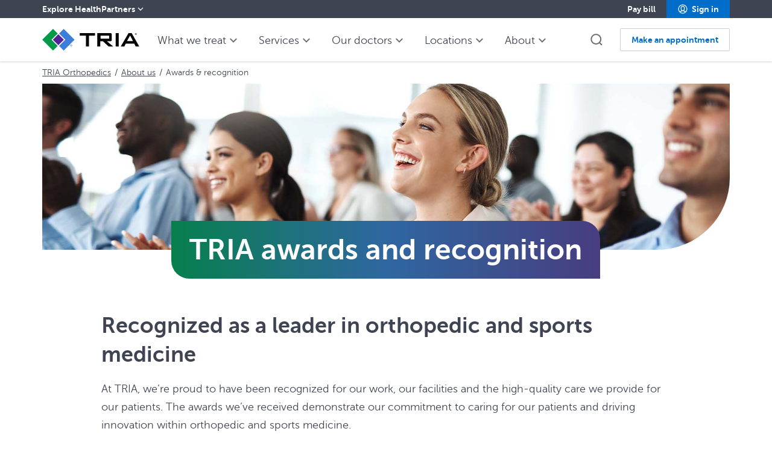

--- FILE ---
content_type: text/html; charset=UTF-8
request_url: https://www.healthpartners.com/care/tria-orthopedics/about/awards-and-recognition/
body_size: 29240
content:
<!doctype html><html lang="en" data-library-version="5.42.22" data-stencil-build="bpj6u0pd" class="hydrated"><head><meta charset="utf-8"> <meta http-equiv="content-type" content="text/html; charset=UTF-8"> <meta name="apple-itunes-app" content="app-id=562354498"> <meta name="google-play-app" content="app-id=com.healthpartners.android.myhp"> <meta name="GENERATOR" content="MSHTML 8.00.6001.19328"> <meta name="GSA_Keywords" content=""> <meta name="GSA_Facets" content=""> <!--Bing Webmaster Tools --> <meta name="msvalidate.01" content="9FBAB8C0E3B2066BAE5728A2C4030E5E"> <meta name="ahrefs-site-verification" content="ae4330da8aa1d55b544c3a5ee07c72d25607f9488cc3616caa11e0927f23e245"> <meta name="google-site-verification" content="-cDeRoAh1uujHjTWNdvNSInpe5wSB1ig045H0MARRs4"> <meta name="tag" content="website-taxonomy:content-type/marketing/reputation,website-taxonomy:specialties/orthopedics,website-taxonomy:specialties/sports-medicine"> <meta name="synonym" content="Orthopaedics"> <meta name="specialty"> <meta name="nuccTaxonomyIdentifier" content="207X00000X,207QS0010X"> <meta name="procedureCode" content="20550, 20600, 20605, 20610, 20680, 22853, 27130, 27446, 27447, 29075, 29125, 29824, 29826, 29827, 29881, 29888, 63030, A4565, J7323, J7325, L3260, L3670, L3809, L4361, Q4010,20551, 20610, 20611, 20612, 29075, 29881, 29888, J3301, J7323, Q4010"> <meta name="category"> <meta name="subcategory"> <meta name="description" content="TRIA is proud to be recognized as a leader in orthopedic and sports medicine by a range of associations and organizations."> <meta name="viewport" content="width=device-width, initial-scale=1"> <meta name="author" content="HealthPartners"> <meta itemprop="name"> <meta itemprop="description"> <meta itemprop="image"> <title>Awards &amp; recognition | TRIA Orthopedics</title> <style sty-id="sc-hp5-site-navigation">hp5-site-navigation{display:block;position:static;height:55px;}hp5-site-navigation .hp-mega-menu.closed{display:none}hp5-site-navigation .hp-mega-menu.open{box-shadow:0 1px 2px 0 rgba(168, 168, 168, 0.5);position:fixed;width:930px;right:calc(50% - 105px);transform:translate(50%, 0);top:72px;height:auto;display:flex;flex-direction:row;z-index:9;cursor:default;border-top:1px solid var(--color-neutral-xlight)}hp5-site-navigation .hp-mega-menu.open section.left{white-space:normal;order:0;flex:0 1 auto;align-self:stretch;width:335px;padding:var(--spacing-md);background:var(--color-neutral-xlight);color:var(--color-text-base)}hp5-site-navigation .hp-mega-menu.open .title{font-family:var(--text-heading-font-sm);font-weight:var(--text-heading-weight-sm);font-size:var(--text-heading-pixels-sm);line-height:var(--text-heading-line-height-sm);letter-spacing:var(--text-heading-letter-spacing-sm);margin-bottom:var(--spacing-xs);display:block}hp5-site-navigation .hp-mega-menu.open .text{font-family:var(--text-body-font-md);font-weight:var(--text-body-weight-md);font-size:var(--text-body-pixels-md);line-height:var(--text-body-line-height-md);letter-spacing:var(--text-body-letter-spacing-md);margin-bottom:var(--spacing-sm);margin-block-start:0}hp5-site-navigation .hp-mega-menu.open section.right{background:var(--color-neutral-xxlight);order:0;flex:1;align-self:stretch;padding:var(--spacing-xl) var(--spacing-sm) var(--spacing-md);display:flex;flex-direction:row}hp5-site-navigation .hp-mega-menu.open section.right .non-categorized-nav{columns:2}hp5-site-navigation .hp-mega-menu.open section.right.columns-nav{padding-top:var(--spacing-md)}hp5-site-navigation .hp-mega-menu.open section.right.columns-nav .categorized-nav{column-count:3;column-width:33.333%}hp5-site-navigation .hp-mega-menu.open section.right.columns-nav .categorized-nav .link-list-title:first-child{margin-top:0}hp5-site-navigation .hp-mega-menu.open section.right.columns-nav .categorized-nav .link-list-title{break-inside:avoid}hp5-site-navigation .hp-mega-menu.open section.right ul{order:0;flex:1;align-self:stretch;padding:0;list-style-type:none}hp5-site-navigation .hp-mega-menu.open section.right ul .link-section{margin-bottom:var(--spacing-sm)}hp5-site-navigation .hp-mega-menu.open section.right ul .link-section:last-child{margin-bottom:0}hp5-site-navigation .hp-mega-menu.open section.right ul .link-list-title{font-family:var(--text-heading-font-sm);font-weight:var(--text-heading-weight-sm);font-size:var(--text-heading-pixels-sm);line-height:var(--text-heading-line-height-sm);letter-spacing:var(--text-heading-letter-spacing-sm);color:var(--color-text-base);margin-top:var(--spacing-xxs);padding-bottom:var(--spacing-sm)}hp5-site-navigation .hp-mega-menu.open section.right ul .categorized-title{padding-left:var(--spacing-xs)}hp5-site-navigation .hp-mega-menu.open section.right ul ul{padding:0}hp5-site-navigation .hp-mega-menu.open section.right ul ul li{list-style-type:none}hp5-site-navigation .hp-mega-menu.open section.right ul .nav-link{font-family:var(--text-body-font-sm);font-weight:var(--text-body-weight-sm);font-size:var(--text-body-pixels-sm);line-height:var(--text-body-line-height-sm);letter-spacing:var(--text-body-letter-spacing-sm);padding:var(--spacing-xxs) var(--spacing-xs);color:var(--color-text-base);text-decoration:none;cursor:pointer;display:inline-block;width:100%;box-sizing:border-box}hp5-site-navigation .hp-mega-menu.open section.right ul .nav-link:hover{background:var(--color-neutral-xlight);text-decoration:none;color:var(--color-link-dark)}hp5-site-navigation .hp-mega-menu.open section.right ul .nav-link:focus{outline:none;background:var(--color-neutral-xlight);color:var(--color-link-base)}hp5-site-navigation .hp-mega-menu.open section.right ul .nav-link:active{color:var(--color-link-xdark)}hp5-site-navigation .hp-mega-menu.open section.right ul.category-grid{display:grid;grid-template-columns:repeat(2, 1fr);grid-auto-flow:column;column-gap:var(--spacing-sm)}hp5-site-navigation .hp-mega-menu.open section.right ul.category-grid>li{display:inline-block}hp5-site-navigation .hp-mega-menu.open section.right ul.category-grid>li.left{grid-column-start:1}hp5-site-navigation .hp-mega-menu.open section.right ul.category-grid>li.right{grid-column-start:2}hp5-site-navigation .hp-mega-menu.open section.right ul.category-grid .nav-link{white-space:normal}hp5-site-navigation.with-global .hp-mega-menu{top:102px}hp5-site-navigation .hp-simple-menu.closed{display:none}hp5-site-navigation .hp-simple-menu.open{position:absolute;top:72px;list-style:none;margin:0 0 20px 0;padding-left:0;box-sizing:border-box;background:var(--color-neutral-xxlight);border-top:2px solid var(--color-neutral-xlight);z-index:9;overflow:hidden;width:218px;white-space:normal;margin-left:calc(-1 * var(--spacing-md));left:0}@media only screen and (max-width: 767px){hp5-site-navigation .hp-simple-menu.open{position:fixed;bottom:0}}@keyframes slide-open{0%{border-width:0;padding-top:0;padding-bottom:0}100%{border-width:1px;padding-top:var(--spacing-md);padding-bottom:var(--spacing-md)}}@keyframes slide-closed{0%{border-width:1px;padding-top:var(--spacing-md);padding-bottom:var(--spacing-md)}100%{border-width:0;padding-top:0;padding-bottom:0}}hp5-site-navigation .hp-simple-menu.open.open{padding-top:var(--spacing-md);padding-bottom:var(--spacing-md);animation-name:slide-open;animation-delay:0ms;display:block}@media only screen and (max-width: 767px){hp5-site-navigation .hp-simple-menu.open.open{width:100%;height:100%}}hp5-site-navigation .hp-simple-menu.open.closed{padding-top:0;padding-bottom:0;border-width:0;animation-name:slide-closed;animation-delay:500ms}@media only screen and (max-width: 767px){hp5-site-navigation .hp-simple-menu.open.closed{width:0;height:0}}hp5-site-navigation .hp-simple-menu.open .list-item{box-sizing:border-box;overflow-wrap:break-word}@keyframes slide-open{0%{opacity:0;max-height:0}100%{opacity:0.8;max-height:200px}}@keyframes slide-closed{0%{opacity:0.8;max-height:200px}100%{opacity:0;max-height:0}}hp5-site-navigation .hp-simple-menu.open .list-item.dropdown-open{max-height:200px;opacity:0.8;animation-name:slide-open;animation-duration:500ms}hp5-site-navigation .hp-simple-menu.open .list-item.dropdown-closed{max-height:0;opacity:0;animation-name:slide-closed;animation-duration:500ms}hp5-site-navigation .hp-simple-menu.open .nav-link{font-family:var(--text-body-font-sm);font-weight:var(--text-body-weight-sm);font-size:var(--text-body-pixels-sm);line-height:var(--text-body-line-height-sm);letter-spacing:var(--text-body-letter-spacing-sm);color:var(--color-text-base);padding:var(--spacing-xxs) var(--spacing-md);background-color:transparent;box-sizing:border-box;cursor:pointer;display:block;text-decoration:none}hp5-site-navigation .hp-simple-menu.open .nav-link:hover{color:var(--color-link-dark);background:var(--color-neutral-xlight);text-decoration:none}hp5-site-navigation .hp-simple-menu.open .nav-link:focus{outline:none;color:var(--color-link-base);background:var(--color-neutral-xlight)}hp5-site-navigation .hp-simple-menu.open .nav-link:active{color:var(--color-link-xdark)}@media only screen and (max-width: 767px){hp5-site-navigation .hp-simple-menu.open .nav-link{padding-left:var(--spacing-xs);padding-right:var(--spacing-xs)}}hp5-site-navigation .shown-xs-inline{display:none !important}hp5-site-navigation .shown-sm-inline{display:none !important}hp5-site-navigation .shown-md-inline{display:none !important}hp5-site-navigation .shown-lg-inline{display:none !important}@media only screen and (min-width: 1px){hp5-site-navigation .shown-xs-inline{display:inline !important}hp5-site-navigation .hidden-xs{display:none !important}}@media only screen and (min-width: 768px){hp5-site-navigation .shown-sm-inline{display:inline !important}hp5-site-navigation .hidden-sm{display:none !important}}@media only screen and (min-width: 992px){hp5-site-navigation .shown-md-inline{display:inline !important}hp5-site-navigation .hidden-md{display:none !important}}@media only screen and (min-width: 1200px){hp5-site-navigation .shown-lg-inline{display:inline !important}hp5-site-navigation .hidden-lg{display:none !important}}hp5-site-navigation.with-global{height:85px}@media only screen and (min-width: 768px){hp5-site-navigation{height:72px}hp5-site-navigation.with-global{height:102px}}hp5-site-navigation.has-warning{height:85px}hp5-site-navigation.has-warning.with-global{height:115px}@media only screen and (min-width: 768px){hp5-site-navigation.has-warning{height:108px}hp5-site-navigation.has-warning.with-global{height:138px}}hp5-site-navigation .site-navigation{position:fixed;top:0;box-sizing:border-box;width:100%;padding:0;z-index:10}hp5-site-navigation .site-navigation hp5-global-nav .global-nav{position:relative}@media print{hp5-site-navigation .site-navigation{position:static}}hp5-site-navigation .hp-site-navigation .hp-icon{cursor:pointer}hp5-site-navigation .hp-site-navigation hp5-overlay{z-index:-1;top:55px;height:calc(100vh - 55px)}@media only screen and (min-width: 768px){hp5-site-navigation .hp-site-navigation hp5-overlay{top:72px;height:calc(100vh - 72px)}}hp5-site-navigation .hp-site-navigation .hp-site-navbar{position:relative;box-sizing:border-box;width:100%;height:55px;box-shadow:0 1px 2px 0 rgba(168, 168, 168, 0.5);margin-right:auto;margin-left:auto;padding:0;top:0;background:var(--color-background-base)}hp5-site-navigation .hp-site-navigation .hp-site-navbar .page-header-content-container{padding:0 15px;box-sizing:border-box}@media only screen and (min-width: 768px){hp5-site-navigation .hp-site-navigation .hp-site-navbar .page-header-content-container{padding:0 var(--spacing-md)}}@media only screen and (min-width: 1200px){hp5-site-navigation .hp-site-navigation .hp-site-navbar .page-header-content-container{padding:0 15px;margin:0 auto;max-width:1170px}}hp5-site-navigation .hp-site-navigation .hp-site-navbar .hp-navigation-content{display:flex;height:55px}@media only screen and (min-width: 768px){hp5-site-navigation .hp-site-navigation .hp-site-navbar .hp-navigation-content{height:72px}}hp5-site-navigation .hp-site-navigation .hp-site-navbar .hp-navigation-content-warning{background-color:var(--color-error-base);color:var(--color-neutral-xxlight);font-family:var(--text-heading-font-xxs);font-weight:var(--text-heading-weight-xxs);font-size:var(--text-heading-pixels-xxs);line-height:var(--text-heading-line-height-xxs);letter-spacing:var(--text-heading-letter-spacing-xxs);text-align:center;padding:var(--spacing-xxs) var(--spacing-md)}hp5-site-navigation .hp-site-navigation .hp-site-navbar .large-tabs,hp5-site-navigation .hp-site-navigation .hp-site-navbar .tabs-placeholder{flex:1 1}hp5-site-navigation .hp-site-navigation .hp-site-navbar .large-tabs-right{flex-grow:0}hp5-site-navigation .hp-site-navigation .hp-site-navbar .large-tabs-right .hp-simple-menu{margin-left:auto;margin-right:auto;left:calc(50% - 108px)}hp5-site-navigation .hp-site-navigation .hp-site-navbar .large-tabs>ul:first-of-type,hp5-site-navigation .hp-site-navigation .hp-site-navbar .large-tabs-right>ul:first-of-type{display:inline-flex;margin:0 0 0 var(--spacing-md);white-space:nowrap;padding:0}hp5-site-navigation .hp-site-navigation .hp-site-navbar .large-tabs>ul:first-of-type>li,hp5-site-navigation .hp-site-navigation .hp-site-navbar .large-tabs-right>ul:first-of-type>li{display:inline-block}hp5-site-navigation .hp-site-navigation .hp-site-navbar .large-tabs>ul:first-of-type>li:last-of-type hp5-large-nav-item,hp5-site-navigation .hp-site-navigation .hp-site-navbar .large-tabs-right>ul:first-of-type>li:last-of-type hp5-large-nav-item{margin-right:0}hp5-site-navigation .hp-site-navigation .hp-site-navbar .mobile-tabs-right>ul:first-of-type{display:inline;white-space:nowrap;padding:0}hp5-site-navigation .hp-site-navigation .hp-site-navbar .mobile-tabs-right>ul:first-of-type>li{display:inline-block}hp5-site-navigation .hp-site-navigation .hp-site-navbar .mobile-tabs-right>ul:first-of-type>li hp5-large-nav-item{margin-right:0;margin-left:var(--spacing-md)}@media only screen and (max-width: 767px){hp5-site-navigation .hp-site-navigation .hp-site-navbar .mobile-tabs-right .hp-simple-menu{width:218px;height:calc(100vh - 55px);top:55px;margin-left:0;left:calc(100vw - 218px);margin-bottom:0;overflow-y:scroll}}hp5-site-navigation .hp-site-navigation .hp-site-navbar.hide-nav-options .large-tabs,hp5-site-navigation .hp-site-navigation .hp-site-navbar.hide-nav-options .tabs-placeholder{display:none !important}@media only screen and (min-width: 768px){hp5-site-navigation .hp-site-navigation .hp-site-navbar{height:72px}hp5-site-navigation .hp-site-navigation .hp-site-navbar.hide-nav-options .call-to-action-container{display:none}}@media only screen and (min-width: 1200px){hp5-site-navigation .hp-site-navigation .hp-site-navbar{padding:0}hp5-site-navigation .hp-site-navigation .hp-site-navbar.hide-nav-options .call-to-action-container{display:flex}}hp5-site-navigation .hp-site-navigation .hp-site-navbar .hp-site-navigation-wrapper{padding:0 15px}@media only screen and (min-width: 768px) and (max-width: 991px){hp5-site-navigation .hp-site-navigation .hp-site-navbar .hp-site-navigation-wrapper{padding:0 30px}}@media only screen and (min-width: 992px) and (max-width: 1199px){hp5-site-navigation .hp-site-navigation .hp-site-navbar .hp-site-navigation-wrapper{padding:0 30px}}@media only screen and (min-width: 1200px){hp5-site-navigation .hp-site-navigation .hp-site-navbar .hp-site-navigation-wrapper{margin:0 auto;max-width:1170px}}hp5-site-navigation .hp-site-navigation .nav-image-container{display:flex;flex-direction:row;align-items:center;width:auto}hp5-site-navigation .hp-site-navigation .nav-image-container a{flex-grow:0;line-height:0}hp5-site-navigation .hp-site-navigation .nav-image-container .nav-image{height:30px;width:auto;max-width:173px;object-fit:contain}@media only screen and (min-width: 768px){hp5-site-navigation .hp-site-navigation .nav-image-container .nav-image{height:36px;max-width:194px}}hp5-site-navigation .hp-site-navigation .nav-image-container a:nth-child(2),hp5-site-navigation .hp-site-navigation .nav-image-container img:nth-child(2){margin-left:var(--spacing-sm);flex-grow:1}hp5-site-navigation .hp-site-navigation .nav-image-container a:nth-child(2) .nav-image,hp5-site-navigation .hp-site-navigation .nav-image-container a:nth-child(2).nav-image,hp5-site-navigation .hp-site-navigation .nav-image-container img:nth-child(2) .nav-image,hp5-site-navigation .hp-site-navigation .nav-image-container img:nth-child(2).nav-image{padding-left:var(--spacing-sm);border-left:1px solid var(--color-text-base)}hp5-site-navigation .hp-site-navigation .nav-image-container a:last-child{flex-grow:1}@media only screen and (max-width: 767px){hp5-site-navigation .hp-site-navigation .nav-image-container.hide-logo-xs{display:none}}hp5-site-navigation .hp-site-navigation .search-cta-container{flex:1 1;display:flex;align-items:center;justify-content:center;align-content:center}hp5-site-navigation .hp-site-navigation .search-cta-container.hidden{display:none}hp5-site-navigation .hp-site-navigation .search-cta-container .search-form-container.shown{flex:1 1;display:flex;align-items:center;justify-content:center;align-content:center}hp5-site-navigation .hp-site-navigation .search-cta-container .search-form-container.hidden{display:none}@keyframes move-left{0%{margin-left:25%}100%{margin-left:0%}}@keyframes move-right{0%{margin-left:0%}100%{margin-left:25%}}hp5-site-navigation .hp-site-navigation .search-cta-container .search-form-container.on-left{padding-left:0;animation-name:move-left;animation-duration:500ms}@media only screen and (min-width: 768px){hp5-site-navigation .hp-site-navigation .search-cta-container .search-form-container.on-left{padding-left:var(--spacing-md)}}hp5-site-navigation .hp-site-navigation .search-cta-container .search-form-container.on-right{padding-left:25%;animation-name:move-right;animation-duration:500ms}hp5-site-navigation .hp-site-navigation .search-cta-container .search-form-container form{margin:0;flex-grow:1}hp5-site-navigation .hp-site-navigation .search-cta-container .search-form-container form input{border:0}hp5-site-navigation .hp-site-navigation .search-icon-set{flex-basis:100px;display:flex}hp5-site-navigation .hp-site-navigation .search-icon-set .search-icon{margin-left:var(--spacing-md);display:flex}hp5-site-navigation .hp-site-navigation .search-icon-set .search-icon hp5-icon{fill:var(--color-link-base)}hp5-site-navigation .hp-site-navigation .search-icon-set .search-icon hp5-icon:hover{fill:var(--color-link-dark)}hp5-site-navigation .hp-site-navigation .search-icon-set .search-icon hp5-icon:active{fill:var(--color-link-xdark)}hp5-site-navigation .hp-site-navigation .close-icon{margin-left:var(--spacing-md);display:flex}hp5-site-navigation .hp-site-navigation .close-icon hp5-icon{fill:var(--color-neutral-dark)}hp5-site-navigation .hp-site-navigation .close-icon hp5-icon:hover{fill:var(--color-link-dark)}hp5-site-navigation .hp-site-navigation .close-icon hp5-icon:active{fill:var(--color-link-xdark)}hp5-site-navigation .hp-site-navigation .icon-menu{display:flex;margin-left:var(--spacing-md)}hp5-site-navigation .hp-site-navigation .icon-menu hp5-icon:hover svg{fill:var(--color-link-dark)}hp5-site-navigation .hp-site-navigation .icon-menu hp5-icon:active svg{fill:var(--color-link-xdark)}hp5-site-navigation .hp-site-navigation .right-nav{flex:0 0 auto;display:flex;align-items:center}hp5-site-navigation .hp-site-navigation .right-nav.hidden{display:none}hp5-site-navigation .hp-site-navigation .right-nav .search-icon hp5-icon{display:block}hp5-site-navigation .hp-site-navigation .right-nav .search-icon hp5-icon:hover{fill:var(--color-link-dark)}hp5-site-navigation .hp-site-navigation .right-nav .search-icon hp5-icon:active{fill:var(--color-link-xdark)}hp5-site-navigation .hp-site-navigation .right-nav .search-icon:focus hp5-icon{fill:var(--color-link-base)}hp5-site-navigation .hp-site-navigation .call-to-action-container{flex:0 0 auto;padding-left:var(--spacing-md);margin-left:-3px;display:none}@media only screen and (min-width: 768px){hp5-site-navigation .hp-site-navigation .call-to-action-container{display:flex;justify-content:center;flex-direction:column}}hp5-site-navigation .hp-site-navigation .call-to-action-container.hidden{display:none}hp5-site-navigation .hp-site-navigation hp5-mobile-nav-items.closed{display:none}@media only screen and (max-width: 767px){hp5-site-navigation .site-navigation.in .hp-site-navbar{top:0;transition:0.4s}hp5-site-navigation .site-navigation.out .hp-site-navbar{top:-55px;transition:0.4s;height:0}}hp5-site-navigation hp5-global-nav+.hp-site-navigation hp5-overlay{top:85px;height:calc(100vh - 85px)}@media only screen and (min-width: 768px){hp5-site-navigation hp5-global-nav+.hp-site-navigation hp5-overlay{top:102px;height:calc(100vh - 102px)}}.hp-overlay-visible hp5-site-navigation .hp-site-navigation .hp-site-navbar,.hp-button-menu-visible hp5-site-navigation .hp-site-navigation .hp-site-navbar{padding-right:var(--scrollbar-width)}</style><style sty-id="sc-hp5-breadcrumb">hp5-breadcrumb{display:block}hp5-breadcrumb .page-header-content-container{padding:0 15px;box-sizing:border-box}@media only screen and (min-width: 768px){hp5-breadcrumb .page-header-content-container{padding:0 var(--spacing-md)}}@media only screen and (min-width: 1200px){hp5-breadcrumb .page-header-content-container{padding:0 15px;margin:0 auto;max-width:1170px}}hp5-breadcrumb ol{list-style-type:none;padding:var(--spacing-xxs) 0;margin:0;line-height:var(--text-body-line-height-xs)}hp5-breadcrumb ol li{font-family:var(--text-body-font-xs);font-weight:var(--text-body-weight-xs);font-size:var(--text-body-pixels-xs);line-height:var(--text-body-line-height-xs);letter-spacing:var(--text-body-letter-spacing-xs);display:none;color:var(--color-text-base);margin:0}hp5-breadcrumb ol li:nth-last-child(2){display:inline}hp5-breadcrumb ol li:nth-last-child(2) .breadcrumb-slash{display:none}hp5-breadcrumb ol li:nth-last-child(2) hp5-icon{display:inline-block;vertical-align:middle}hp5-breadcrumb ol li a{display:flex;color:var(--color-text-base)}hp5-breadcrumb ol li a:visited{color:var(--color-text-base)}hp5-breadcrumb ol li a:hover{color:var(--color-link-dark);text-decoration:underline}hp5-breadcrumb ol li a:hover hp5-icon{fill:var(--color-link-dark)}hp5-breadcrumb ol li a:focus{color:var(--color-link-dark);text-decoration:underline}hp5-breadcrumb ol li a:focus hp5-icon{fill:var(--color-link-dark)}hp5-breadcrumb ol li a:active{color:var(--color-link-xdark);text-decoration:underline}hp5-breadcrumb ol li a:active hp5-icon{fill:var(--color-link-xdark)}@media only screen and (min-width: 768px){hp5-breadcrumb ol li{display:inline}hp5-breadcrumb ol li a{display:inline}hp5-breadcrumb ol li .breadcrumb-slash{display:inline;margin:0 var(--spacing-xxs)}hp5-breadcrumb ol li:nth-last-child(2){display:inline}hp5-breadcrumb ol li:nth-last-child(2) .breadcrumb-slash{display:inline;margin:0 var(--spacing-xxs)}hp5-breadcrumb ol li:nth-last-child(2) hp5-icon{display:none}}</style><style sty-id="sc-hp5-content-page-banner">hp5-content-page-banner .content-page-banner-c0{position:relative;z-index:1}hp5-content-page-banner .content-page-banner-c0 .c0-image-container-background{position:relative;z-index:10}hp5-content-page-banner .content-page-banner-c0 .c0-image-container-background.color-primary-base{background-color:var(--color-primary-base)}@media only screen and (min-width: 768px){hp5-content-page-banner .content-page-banner-c0 .c0-image-container-background.color-primary-base{background-color:transparent}}hp5-content-page-banner .content-page-banner-c0 .c0-image-container-background.gradient-brand-tria{background-image:linear-gradient(to right, var(--gradient-brand-tria-color-1) var(--gradient-brand-tria-percentage-1), var(--gradient-brand-tria-color-2) var(--gradient-brand-tria-percentage-2), var(--gradient-brand-tria-color-3) var(--gradient-brand-tria-percentage-3))}@media only screen and (min-width: 768px){hp5-content-page-banner .content-page-banner-c0 .c0-image-container-background.gradient-brand-tria{background-image:none}}hp5-content-page-banner .content-page-banner-c0 .c0-image-container{position:relative;overflow:hidden;border-bottom-right-radius:60px}@media only screen and (min-width: 768px){hp5-content-page-banner .content-page-banner-c0 .c0-image-container{border-bottom-right-radius:120px}}hp5-content-page-banner .content-page-banner-c0 .c0-image-container .c0-image img{width:100%;height:auto;opacity:0.99;object-fit:cover;display:block}@media only screen and (min-width: 992px){hp5-content-page-banner .content-page-banner-c0 .c0-image-container .c0-image img{height:375px;opacity:1}}hp5-content-page-banner .content-page-banner-c0 .content-container{display:block;box-sizing:border-box;padding-left:15px;padding-right:15px;width:100%;padding-left:0px;padding-right:0px;position:relative;z-index:10}@media only screen and (min-width: 768px) and (max-width: 991px){hp5-content-page-banner .content-page-banner-c0 .content-container{margin:0 auto;max-width:750px}}@media only screen and (min-width: 992px) and (max-width: 1199px){hp5-content-page-banner .content-page-banner-c0 .content-container{margin:0 auto;max-width:970px}}@media only screen and (min-width: 1200px){hp5-content-page-banner .content-page-banner-c0 .content-container{margin:0 auto;max-width:1170px}}hp5-content-page-banner .content-page-banner-c0 .content-container.fluid{margin-left:auto;margin-right:auto;width:100%;max-width:none}@media only screen and (min-width: 768px){hp5-content-page-banner .content-page-banner-c0 .content-container{padding-left:15px;padding-right:15px}}hp5-content-page-banner .content-page-banner-c0 .content-container .c0-text-container{text-align:center;word-wrap:break-word}@media only screen and (min-width: 992px){hp5-content-page-banner .content-page-banner-c0 .content-container .c0-text-container{width:83.33333%;margin-left:8.33333%}}hp5-content-page-banner .content-page-banner-c0 .content-container .c0-text-container .c0-text-content{padding:var(--spacing-sm) var(--spacing-md);text-align:center;display:block;margin-top:0}@media only screen and (min-width: 768px){hp5-content-page-banner .content-page-banner-c0 .content-container .c0-text-container .c0-text-content{display:inline-block;margin-top:-48px;border-top-right-radius:30px;border-bottom-left-radius:30px}}hp5-content-page-banner .content-page-banner-c0 .content-container .c0-text-container .c0-text-content.color-primary-base{background-color:var(--color-primary-base)}hp5-content-page-banner .content-page-banner-c0 .content-container .c0-text-container .c0-text-content.gradient-brand-tria{background-image:linear-gradient(to right, var(--gradient-brand-tria-color-1) var(--gradient-brand-tria-percentage-1), var(--gradient-brand-tria-color-2) var(--gradient-brand-tria-percentage-2), var(--gradient-brand-tria-color-3) var(--gradient-brand-tria-percentage-3))}hp5-content-page-banner .content-page-banner-c0 .content-container .c0-text-container .c0-text-content .c0-heading{font-family:var(--text-heading-font-xxl);font-weight:var(--text-heading-weight-xxl);font-size:var(--text-heading-pixels-xxl);line-height:var(--text-heading-line-height-xxl);letter-spacing:var(--text-heading-letter-spacing-xxl);margin:auto;color:var(--color-text-xlight)}hp5-content-page-banner .content-page-banner-c0 .content-container .c0-text-container .c0-text-content .c0-body{font-family:var(--text-body-font-md);font-weight:var(--text-body-weight-md);font-size:var(--text-body-pixels-md);line-height:var(--text-body-line-height-md);letter-spacing:var(--text-body-letter-spacing-md);margin:var(--spacing-xxs) auto auto;color:var(--color-text-xlight)}@media only screen and (min-width: 768px){hp5-content-page-banner .content-page-banner-c0 .content-container .c0-text-container .c0-text-content .c0-body{margin-top:auto}}hp5-content-page-banner .content-page-banner-c2 .c2-image-container-background.color-primary-base{background-color:var(--color-primary-base)}@media only screen and (min-width: 768px){hp5-content-page-banner .content-page-banner-c2 .c2-image-container-background.color-primary-base{background-color:transparent}}hp5-content-page-banner .content-page-banner-c2 .c2-image-container-background.gradient-brand-tria{background-image:linear-gradient(to right, var(--gradient-brand-tria-color-1) var(--gradient-brand-tria-percentage-1), var(--gradient-brand-tria-color-2) var(--gradient-brand-tria-percentage-2), var(--gradient-brand-tria-color-3) var(--gradient-brand-tria-percentage-3))}@media only screen and (min-width: 768px){hp5-content-page-banner .content-page-banner-c2 .c2-image-container-background.gradient-brand-tria{background-image:none}}hp5-content-page-banner .content-page-banner-c2 .c2-image-container-background.no-heading{background-color:transparent}hp5-content-page-banner .content-page-banner-c2 .c2-image-container{position:relative;max-height:276px;overflow:hidden}hp5-content-page-banner .content-page-banner-c2 .c2-image-container .c2-image img{width:100%;height:auto;opacity:0.99;object-fit:cover;display:block;border-bottom-right-radius:60px}@media only screen and (min-width: 768px){hp5-content-page-banner .content-page-banner-c2 .c2-image-container .c2-image img{border-bottom-right-radius:120px}}@media only screen and (min-width: 1200px){hp5-content-page-banner .content-page-banner-c2 .c2-image-container .c2-image img{width:1140px;margin:0 auto}}@media only screen and (min-width: 992px){hp5-content-page-banner .content-page-banner-c2 .c2-image-container .c2-image img{opacity:1;height:276px}}hp5-content-page-banner .content-page-banner-c2 .c2-logo{position:absolute;display:block;top:50%;left:50%;transform:translate(-50%, -50%);max-width:167px;max-height:47px}@media only screen and (min-width: 768px) and (max-width: 991px){hp5-content-page-banner .content-page-banner-c2 .c2-logo{max-width:265px;max-height:75px}}@media only screen and (min-width: 992px){hp5-content-page-banner .content-page-banner-c2 .c2-logo{max-width:360px;max-height:100px}}hp5-content-page-banner .content-page-banner-c2 .content-container{display:block;box-sizing:border-box;padding-left:15px;padding-right:15px;width:100%;padding-left:0px;padding-right:0px}@media only screen and (min-width: 768px) and (max-width: 991px){hp5-content-page-banner .content-page-banner-c2 .content-container{margin:0 auto;max-width:750px}}@media only screen and (min-width: 992px) and (max-width: 1199px){hp5-content-page-banner .content-page-banner-c2 .content-container{margin:0 auto;max-width:970px}}@media only screen and (min-width: 1200px){hp5-content-page-banner .content-page-banner-c2 .content-container{margin:0 auto;max-width:1170px}}hp5-content-page-banner .content-page-banner-c2 .content-container.fluid{margin-left:auto;margin-right:auto;width:100%;max-width:none}@media only screen and (min-width: 768px){hp5-content-page-banner .content-page-banner-c2 .content-container{padding-left:15px;padding-right:15px}}hp5-content-page-banner .content-page-banner-c2 .content-container .c2-text-container{text-align:center;position:relative;z-index:1}@media only screen and (min-width: 992px){hp5-content-page-banner .content-page-banner-c2 .content-container .c2-text-container{width:83.33333%;margin-left:8.33333%}}hp5-content-page-banner .content-page-banner-c2 .content-container .c2-text-container .c2-text-content{padding:var(--spacing-sm) var(--spacing-md);background-color:var(--color-primary-base);text-align:center;word-break:break-word;display:block;margin-top:0}@media only screen and (min-width: 768px){hp5-content-page-banner .content-page-banner-c2 .content-container .c2-text-container .c2-text-content{display:inline-block;margin-top:-48px;border-top-right-radius:30px;border-bottom-left-radius:30px}}hp5-content-page-banner .content-page-banner-c2 .content-container .c2-text-container .c2-text-content.color-primary-base{background-color:var(--color-primary-base)}hp5-content-page-banner .content-page-banner-c2 .content-container .c2-text-container .c2-text-content.gradient-brand-tria{background-image:linear-gradient(to right, var(--gradient-brand-tria-color-1) var(--gradient-brand-tria-percentage-1), var(--gradient-brand-tria-color-2) var(--gradient-brand-tria-percentage-2), var(--gradient-brand-tria-color-3) var(--gradient-brand-tria-percentage-3))}hp5-content-page-banner .content-page-banner-c2 .content-container .c2-text-container .svg-element{max-width:173px;max-height:30px;padding-top:var(--spacing-xs);padding-bottom:var(--spacing-sm)}@media only screen and (min-width: 768px){hp5-content-page-banner .content-page-banner-c2 .content-container .c2-text-container .svg-element{max-width:194px;max-height:36px}}hp5-content-page-banner .content-page-banner-c2 .content-container .c2-text-container .c2-heading{font-family:var(--text-heading-font-xxl);font-weight:var(--text-heading-weight-xxl);font-size:var(--text-heading-pixels-xxl);line-height:var(--text-heading-line-height-xxl);letter-spacing:var(--text-heading-letter-spacing-xxl);margin:auto;color:var(--color-text-xlight)}hp5-content-page-banner .content-page-banner-c2 .content-container .c2-text-container .c2-body{font-family:var(--text-body-font-md);font-weight:var(--text-body-weight-md);font-size:var(--text-body-pixels-md);line-height:var(--text-body-line-height-md);letter-spacing:var(--text-body-letter-spacing-md);margin:auto;color:var(--color-text-xlight)}@media only screen and (max-width: 767px){hp5-content-page-banner .content-page-banner-c2 .content-container .c2-text-container .c2-body{margin-top:var(--spacing-xxs)}}hp5-content-page-banner .content-page-banner-c3 .c3-image{position:absolute;top:0;left:0;width:100%;height:100%;object-fit:cover}hp5-content-page-banner .content-page-banner-c3 .c3-text-container{position:relative;background-repeat:no-repeat;background-size:cover;text-align:center}hp5-content-page-banner .content-page-banner-c3 .c3-text-container:after{content:"";position:absolute;top:0;left:0;bottom:0;right:0;opacity:0.8}hp5-content-page-banner .content-page-banner-c3 .c3-text-container.color-primary-base:after{background-color:var(--color-primary-base)}hp5-content-page-banner .content-page-banner-c3 .c3-text-container.gradient-brand-tria:after{background-image:linear-gradient(to right, var(--gradient-brand-tria-color-1) var(--gradient-brand-tria-percentage-1), var(--gradient-brand-tria-color-2) var(--gradient-brand-tria-percentage-2), var(--gradient-brand-tria-color-3) var(--gradient-brand-tria-percentage-3));opacity:1}hp5-content-page-banner .content-page-banner-c3 .c3-text-container.no-image:after{opacity:1}hp5-content-page-banner .content-page-banner-c3 .content-container{display:block;box-sizing:border-box;padding-left:15px;padding-right:15px;width:100%}@media only screen and (min-width: 768px) and (max-width: 991px){hp5-content-page-banner .content-page-banner-c3 .content-container{margin:0 auto;max-width:750px}}@media only screen and (min-width: 992px) and (max-width: 1199px){hp5-content-page-banner .content-page-banner-c3 .content-container{margin:0 auto;max-width:970px}}@media only screen and (min-width: 1200px){hp5-content-page-banner .content-page-banner-c3 .content-container{margin:0 auto;max-width:1170px}}hp5-content-page-banner .content-page-banner-c3 .content-container.fluid{margin-left:auto;margin-right:auto;width:100%;max-width:none}hp5-content-page-banner .content-page-banner-c3 .content-container .content{padding:var(--spacing-md) 0px;position:relative;z-index:1}@media only screen and (min-width: 992px){hp5-content-page-banner .content-page-banner-c3 .content-container .content{width:83.33333%;margin-left:8.33333%}}hp5-content-page-banner .content-page-banner-c3 .content-container .content hp5-heading{margin:0;color:var(--color-text-xlight)}hp5-content-page-banner .content-page-banner-c3 .content-container .content .c3-body{font-family:var(--text-heading-font-xxs);font-weight:var(--text-heading-weight-xxs);font-size:var(--text-heading-pixels-xxs);line-height:var(--text-heading-line-height-xxs);letter-spacing:var(--text-heading-letter-spacing-xxs);margin:0;color:var(--color-text-xlight)}</style><style sty-id="sc-hp5-spacing-vertical">hp5-spacing-vertical{display:block;height:var(--spacing-md)}@media only screen and (min-width: 1px){hp5-spacing-vertical[xs="0"]{height:0}hp5-spacing-vertical[xs=xxs]{height:var(--spacing-xxs)}hp5-spacing-vertical[xs=xs]{height:var(--spacing-xs)}hp5-spacing-vertical[xs=sm]{height:var(--spacing-sm)}hp5-spacing-vertical[xs=md]{height:var(--spacing-md)}hp5-spacing-vertical[xs=lg]{height:var(--spacing-lg)}hp5-spacing-vertical[xs=xl]{height:var(--spacing-xl)}hp5-spacing-vertical[xs=xxl]{height:var(--spacing-xxl)}}@media only screen and (min-width: 768px){hp5-spacing-vertical[sm="0"]{height:0}hp5-spacing-vertical[sm=xxs]{height:var(--spacing-xxs)}hp5-spacing-vertical[sm=xs]{height:var(--spacing-xs)}hp5-spacing-vertical[sm=sm]{height:var(--spacing-sm)}hp5-spacing-vertical[sm=md]{height:var(--spacing-md)}hp5-spacing-vertical[sm=lg]{height:var(--spacing-lg)}hp5-spacing-vertical[sm=xl]{height:var(--spacing-xl)}hp5-spacing-vertical[sm=xxl]{height:var(--spacing-xxl)}}@media only screen and (min-width: 992px){hp5-spacing-vertical[md="0"]{height:0}hp5-spacing-vertical[md=xxs]{height:var(--spacing-xxs)}hp5-spacing-vertical[md=xs]{height:var(--spacing-xs)}hp5-spacing-vertical[md=sm]{height:var(--spacing-sm)}hp5-spacing-vertical[md=md]{height:var(--spacing-md)}hp5-spacing-vertical[md=lg]{height:var(--spacing-lg)}hp5-spacing-vertical[md=xl]{height:var(--spacing-xl)}hp5-spacing-vertical[md=xxl]{height:var(--spacing-xxl)}}@media only screen and (min-width: 1200px){hp5-spacing-vertical[lg="0"]{height:0}hp5-spacing-vertical[lg=xxs]{height:var(--spacing-xxs)}hp5-spacing-vertical[lg=xs]{height:var(--spacing-xs)}hp5-spacing-vertical[lg=sm]{height:var(--spacing-sm)}hp5-spacing-vertical[lg=md]{height:var(--spacing-md)}hp5-spacing-vertical[lg=lg]{height:var(--spacing-lg)}hp5-spacing-vertical[lg=xl]{height:var(--spacing-xl)}hp5-spacing-vertical[lg=xxl]{height:var(--spacing-xxl)}}</style><style sty-id="sc-hp5-container">hp5-container{position:relative;display:block;margin:0 -15px}@media only screen and (min-width: 1px){hp5-container.columns-xs-1{display:grid;margin-bottom:0;grid-template-columns:repeat(auto-fill, minmax(100%, auto))}hp5-container.columns-xs-1>*{width:auto;margin:0 15px}hp5-container.columns-xs-1>hp5-container{margin:0}hp5-container.columns-xs-2{display:grid;margin-bottom:0;grid-template-columns:repeat(auto-fill, minmax(50%, auto))}hp5-container.columns-xs-2.eight-four{grid-template-columns:66.66666% 33.33333%}hp5-container.columns-xs-2>*{width:auto;margin:0 15px}hp5-container.columns-xs-2>hp5-container{margin:0}hp5-container.columns-xs-3{display:grid;margin-bottom:0;grid-template-columns:repeat(auto-fill, minmax(33.3333333333%, auto))}hp5-container.columns-xs-3.eight-four{grid-template-columns:66.66666% 33.33333%}hp5-container.columns-xs-3>*{width:auto;margin:0 15px}hp5-container.columns-xs-3>hp5-container{margin:0}hp5-container.columns-xs-4{display:grid;margin-bottom:0;grid-template-columns:repeat(auto-fill, minmax(25%, auto))}hp5-container.columns-xs-4.eight-four{grid-template-columns:66.66666% 33.33333%}hp5-container.columns-xs-4>*{width:auto;margin:0 15px}hp5-container.columns-xs-4>hp5-container{margin:0}hp5-container.columns-xs-6{display:grid;margin-bottom:0;grid-template-columns:repeat(auto-fill, minmax(16.6666666667%, auto))}hp5-container.columns-xs-6.eight-four{grid-template-columns:66.66666% 33.33333%}hp5-container.columns-xs-6>*{width:auto;margin:0 15px}hp5-container.columns-xs-6>hp5-container{margin:0}hp5-container.columns-xs-8{display:grid;margin-bottom:0;grid-template-columns:repeat(auto-fill, minmax(12.5%, auto))}hp5-container.columns-xs-8.eight-four{grid-template-columns:66.66666% 33.33333%}hp5-container.columns-xs-8>*{width:auto;margin:0 15px}hp5-container.columns-xs-8>hp5-container{margin:0}hp5-container.columns-xs-10{display:grid;margin-bottom:0;grid-template-columns:repeat(auto-fill, minmax(10%, auto))}hp5-container.columns-xs-10.eight-four{grid-template-columns:66.66666% 33.33333%}hp5-container.columns-xs-10>*{width:auto;margin:0 15px}hp5-container.columns-xs-10>hp5-container{margin:0}hp5-container.columns-xs-12{display:grid;margin-bottom:0;grid-template-columns:repeat(auto-fill, minmax(8.3333333333%, auto))}hp5-container.columns-xs-12.eight-four{grid-template-columns:66.66666% 33.33333%}hp5-container.columns-xs-12>*{width:auto;margin:0 15px}hp5-container.columns-xs-12>hp5-container{margin:0}hp5-container.offset-xs-0{padding:0 calc(((100% + 30px) / 12) * 0)}hp5-container.offset-xs-1{padding:0 calc(((100% + 30px) / 12) * 1)}hp5-container.offset-xs-2{padding:0 calc(((100% + 30px) / 12) * 2)}hp5-container.offset-xs-3{padding:0 calc(((100% + 30px) / 12) * 3)}hp5-container.offset-xs-4{padding:0 calc(((100% + 30px) / 12) * 4)}hp5-container.offset-xs-5{padding:0 calc(((100% + 30px) / 12) * 5)}hp5-container>.span-xs-1{grid-column-end:span 1}hp5-container>.span-xs-2{grid-column-end:span 2}hp5-container>.span-xs-3{grid-column-end:span 3}hp5-container>.span-xs-4{grid-column-end:span 4}hp5-container>.span-xs-5{grid-column-end:span 5}hp5-container>.span-xs-6{grid-column-end:span 6}hp5-container>.span-xs-7{grid-column-end:span 7}hp5-container>.span-xs-8{grid-column-end:span 8}hp5-container>.span-xs-9{grid-column-end:span 9}hp5-container>.span-xs-10{grid-column-end:span 10}hp5-container>.span-xs-11{grid-column-end:span 11}hp5-container>.span-xs-12{grid-column-end:span 12}}@media only screen and (min-width: 768px){hp5-container.columns-sm-1{display:grid;margin-bottom:0;grid-template-columns:repeat(auto-fill, minmax(100%, auto))}hp5-container.columns-sm-1>*{width:auto;margin:0 15px}hp5-container.columns-sm-1>hp5-container{margin:0}hp5-container.columns-sm-2{display:grid;margin-bottom:0;grid-template-columns:repeat(auto-fill, minmax(50%, auto))}hp5-container.columns-sm-2.eight-four{grid-template-columns:66.66666% 33.33333%}hp5-container.columns-sm-2>*{width:auto;margin:0 15px}hp5-container.columns-sm-2>hp5-container{margin:0}hp5-container.columns-sm-3{display:grid;margin-bottom:0;grid-template-columns:repeat(auto-fill, minmax(33.3333333333%, auto))}hp5-container.columns-sm-3.eight-four{grid-template-columns:66.66666% 33.33333%}hp5-container.columns-sm-3>*{width:auto;margin:0 15px}hp5-container.columns-sm-3>hp5-container{margin:0}hp5-container.columns-sm-4{display:grid;margin-bottom:0;grid-template-columns:repeat(auto-fill, minmax(25%, auto))}hp5-container.columns-sm-4.eight-four{grid-template-columns:66.66666% 33.33333%}hp5-container.columns-sm-4>*{width:auto;margin:0 15px}hp5-container.columns-sm-4>hp5-container{margin:0}hp5-container.columns-sm-6{display:grid;margin-bottom:0;grid-template-columns:repeat(auto-fill, minmax(16.6666666667%, auto))}hp5-container.columns-sm-6.eight-four{grid-template-columns:66.66666% 33.33333%}hp5-container.columns-sm-6>*{width:auto;margin:0 15px}hp5-container.columns-sm-6>hp5-container{margin:0}hp5-container.columns-sm-8{display:grid;margin-bottom:0;grid-template-columns:repeat(auto-fill, minmax(12.5%, auto))}hp5-container.columns-sm-8.eight-four{grid-template-columns:66.66666% 33.33333%}hp5-container.columns-sm-8>*{width:auto;margin:0 15px}hp5-container.columns-sm-8>hp5-container{margin:0}hp5-container.columns-sm-10{display:grid;margin-bottom:0;grid-template-columns:repeat(auto-fill, minmax(10%, auto))}hp5-container.columns-sm-10.eight-four{grid-template-columns:66.66666% 33.33333%}hp5-container.columns-sm-10>*{width:auto;margin:0 15px}hp5-container.columns-sm-10>hp5-container{margin:0}hp5-container.columns-sm-12{display:grid;margin-bottom:0;grid-template-columns:repeat(auto-fill, minmax(8.3333333333%, auto))}hp5-container.columns-sm-12.eight-four{grid-template-columns:66.66666% 33.33333%}hp5-container.columns-sm-12>*{width:auto;margin:0 15px}hp5-container.columns-sm-12>hp5-container{margin:0}hp5-container.offset-sm-0{padding:0 calc(((100% + 30px) / 12) * 0)}hp5-container.offset-sm-1{padding:0 calc(((100% + 30px) / 12) * 1)}hp5-container.offset-sm-2{padding:0 calc(((100% + 30px) / 12) * 2)}hp5-container.offset-sm-3{padding:0 calc(((100% + 30px) / 12) * 3)}hp5-container.offset-sm-4{padding:0 calc(((100% + 30px) / 12) * 4)}hp5-container.offset-sm-5{padding:0 calc(((100% + 30px) / 12) * 5)}hp5-container>.span-sm-1{grid-column-end:span 1}hp5-container>.span-sm-2{grid-column-end:span 2}hp5-container>.span-sm-3{grid-column-end:span 3}hp5-container>.span-sm-4{grid-column-end:span 4}hp5-container>.span-sm-5{grid-column-end:span 5}hp5-container>.span-sm-6{grid-column-end:span 6}hp5-container>.span-sm-7{grid-column-end:span 7}hp5-container>.span-sm-8{grid-column-end:span 8}hp5-container>.span-sm-9{grid-column-end:span 9}hp5-container>.span-sm-10{grid-column-end:span 10}hp5-container>.span-sm-11{grid-column-end:span 11}hp5-container>.span-sm-12{grid-column-end:span 12}}@media only screen and (min-width: 992px){hp5-container.columns-md-1{display:grid;margin-bottom:0;grid-template-columns:repeat(auto-fill, minmax(100%, auto))}hp5-container.columns-md-1>*{width:auto;margin:0 15px}hp5-container.columns-md-1>hp5-container{margin:0}hp5-container.columns-md-2{display:grid;margin-bottom:0;grid-template-columns:repeat(auto-fill, minmax(50%, auto))}hp5-container.columns-md-2.eight-four{grid-template-columns:66.66666% 33.33333%}hp5-container.columns-md-2>*{width:auto;margin:0 15px}hp5-container.columns-md-2>hp5-container{margin:0}hp5-container.columns-md-3{display:grid;margin-bottom:0;grid-template-columns:repeat(auto-fill, minmax(33.3333333333%, auto))}hp5-container.columns-md-3.eight-four{grid-template-columns:66.66666% 33.33333%}hp5-container.columns-md-3>*{width:auto;margin:0 15px}hp5-container.columns-md-3>hp5-container{margin:0}hp5-container.columns-md-4{display:grid;margin-bottom:0;grid-template-columns:repeat(auto-fill, minmax(25%, auto))}hp5-container.columns-md-4.eight-four{grid-template-columns:66.66666% 33.33333%}hp5-container.columns-md-4>*{width:auto;margin:0 15px}hp5-container.columns-md-4>hp5-container{margin:0}hp5-container.columns-md-6{display:grid;margin-bottom:0;grid-template-columns:repeat(auto-fill, minmax(16.6666666667%, auto))}hp5-container.columns-md-6.eight-four{grid-template-columns:66.66666% 33.33333%}hp5-container.columns-md-6>*{width:auto;margin:0 15px}hp5-container.columns-md-6>hp5-container{margin:0}hp5-container.columns-md-8{display:grid;margin-bottom:0;grid-template-columns:repeat(auto-fill, minmax(12.5%, auto))}hp5-container.columns-md-8.eight-four{grid-template-columns:66.66666% 33.33333%}hp5-container.columns-md-8>*{width:auto;margin:0 15px}hp5-container.columns-md-8>hp5-container{margin:0}hp5-container.columns-md-10{display:grid;margin-bottom:0;grid-template-columns:repeat(auto-fill, minmax(10%, auto))}hp5-container.columns-md-10.eight-four{grid-template-columns:66.66666% 33.33333%}hp5-container.columns-md-10>*{width:auto;margin:0 15px}hp5-container.columns-md-10>hp5-container{margin:0}hp5-container.columns-md-12{display:grid;margin-bottom:0;grid-template-columns:repeat(auto-fill, minmax(8.3333333333%, auto))}hp5-container.columns-md-12.eight-four{grid-template-columns:66.66666% 33.33333%}hp5-container.columns-md-12>*{width:auto;margin:0 15px}hp5-container.columns-md-12>hp5-container{margin:0}hp5-container.offset-md-0{padding:0 calc(((100% + 30px) / 12) * 0)}hp5-container.offset-md-1{padding:0 calc(((100% + 30px) / 12) * 1)}hp5-container.offset-md-2{padding:0 calc(((100% + 30px) / 12) * 2)}hp5-container.offset-md-3{padding:0 calc(((100% + 30px) / 12) * 3)}hp5-container.offset-md-4{padding:0 calc(((100% + 30px) / 12) * 4)}hp5-container.offset-md-5{padding:0 calc(((100% + 30px) / 12) * 5)}hp5-container>.span-md-1{grid-column-end:span 1}hp5-container>.span-md-2{grid-column-end:span 2}hp5-container>.span-md-3{grid-column-end:span 3}hp5-container>.span-md-4{grid-column-end:span 4}hp5-container>.span-md-5{grid-column-end:span 5}hp5-container>.span-md-6{grid-column-end:span 6}hp5-container>.span-md-7{grid-column-end:span 7}hp5-container>.span-md-8{grid-column-end:span 8}hp5-container>.span-md-9{grid-column-end:span 9}hp5-container>.span-md-10{grid-column-end:span 10}hp5-container>.span-md-11{grid-column-end:span 11}hp5-container>.span-md-12{grid-column-end:span 12}}@media only screen and (min-width: 1200px){hp5-container.columns-lg-1{display:grid;margin-bottom:0;grid-template-columns:repeat(auto-fill, minmax(100%, auto))}hp5-container.columns-lg-1>*{width:auto;margin:0 15px}hp5-container.columns-lg-1>hp5-container{margin:0}hp5-container.columns-lg-2{display:grid;margin-bottom:0;grid-template-columns:repeat(auto-fill, minmax(50%, auto))}hp5-container.columns-lg-2.eight-four{grid-template-columns:66.66666% 33.33333%}hp5-container.columns-lg-2>*{width:auto;margin:0 15px}hp5-container.columns-lg-2>hp5-container{margin:0}hp5-container.columns-lg-3{display:grid;margin-bottom:0;grid-template-columns:repeat(auto-fill, minmax(33.3333333333%, auto))}hp5-container.columns-lg-3.eight-four{grid-template-columns:66.66666% 33.33333%}hp5-container.columns-lg-3>*{width:auto;margin:0 15px}hp5-container.columns-lg-3>hp5-container{margin:0}hp5-container.columns-lg-4{display:grid;margin-bottom:0;grid-template-columns:repeat(auto-fill, minmax(25%, auto))}hp5-container.columns-lg-4.eight-four{grid-template-columns:66.66666% 33.33333%}hp5-container.columns-lg-4>*{width:auto;margin:0 15px}hp5-container.columns-lg-4>hp5-container{margin:0}hp5-container.columns-lg-6{display:grid;margin-bottom:0;grid-template-columns:repeat(auto-fill, minmax(16.6666666667%, auto))}hp5-container.columns-lg-6.eight-four{grid-template-columns:66.66666% 33.33333%}hp5-container.columns-lg-6>*{width:auto;margin:0 15px}hp5-container.columns-lg-6>hp5-container{margin:0}hp5-container.columns-lg-8{display:grid;margin-bottom:0;grid-template-columns:repeat(auto-fill, minmax(12.5%, auto))}hp5-container.columns-lg-8.eight-four{grid-template-columns:66.66666% 33.33333%}hp5-container.columns-lg-8>*{width:auto;margin:0 15px}hp5-container.columns-lg-8>hp5-container{margin:0}hp5-container.columns-lg-10{display:grid;margin-bottom:0;grid-template-columns:repeat(auto-fill, minmax(10%, auto))}hp5-container.columns-lg-10.eight-four{grid-template-columns:66.66666% 33.33333%}hp5-container.columns-lg-10>*{width:auto;margin:0 15px}hp5-container.columns-lg-10>hp5-container{margin:0}hp5-container.columns-lg-12{display:grid;margin-bottom:0;grid-template-columns:repeat(auto-fill, minmax(8.3333333333%, auto))}hp5-container.columns-lg-12.eight-four{grid-template-columns:66.66666% 33.33333%}hp5-container.columns-lg-12>*{width:auto;margin:0 15px}hp5-container.columns-lg-12>hp5-container{margin:0}hp5-container.offset-lg-0{padding:0 calc(((100% + 30px) / 12) * 0)}hp5-container.offset-lg-1{padding:0 calc(((100% + 30px) / 12) * 1)}hp5-container.offset-lg-2{padding:0 calc(((100% + 30px) / 12) * 2)}hp5-container.offset-lg-3{padding:0 calc(((100% + 30px) / 12) * 3)}hp5-container.offset-lg-4{padding:0 calc(((100% + 30px) / 12) * 4)}hp5-container.offset-lg-5{padding:0 calc(((100% + 30px) / 12) * 5)}hp5-container>.span-lg-1{grid-column-end:span 1}hp5-container>.span-lg-2{grid-column-end:span 2}hp5-container>.span-lg-3{grid-column-end:span 3}hp5-container>.span-lg-4{grid-column-end:span 4}hp5-container>.span-lg-5{grid-column-end:span 5}hp5-container>.span-lg-6{grid-column-end:span 6}hp5-container>.span-lg-7{grid-column-end:span 7}hp5-container>.span-lg-8{grid-column-end:span 8}hp5-container>.span-lg-9{grid-column-end:span 9}hp5-container>.span-lg-10{grid-column-end:span 10}hp5-container>.span-lg-11{grid-column-end:span 11}hp5-container>.span-lg-12{grid-column-end:span 12}}hp5-container.gutter-xs{margin-bottom:calc(-1 * var(--spacing-xs))}hp5-container.gutter-xs>*{margin-bottom:var(--spacing-xs)}hp5-container.gutter-sm{margin-bottom:calc(-1 * var(--spacing-sm))}hp5-container.gutter-sm>*{margin-bottom:var(--spacing-sm)}hp5-container.gutter-md{margin-bottom:calc(-1 * var(--spacing-md))}hp5-container.gutter-md>*{margin-bottom:var(--spacing-md)}hp5-container.gutter-lg{margin-bottom:calc(-1 * var(--spacing-lg))}hp5-container.gutter-lg>*{margin-bottom:var(--spacing-lg)}</style><style sty-id="sc-hp5-page-footer">hp5-page-footer{width:100%}hp5-page-footer .content-container{display:block;box-sizing:border-box;padding-left:15px;padding-right:15px;width:100%}@media only screen and (min-width: 768px) and (max-width: 991px){hp5-page-footer .content-container{margin:0 auto;max-width:750px}}@media only screen and (min-width: 992px) and (max-width: 1199px){hp5-page-footer .content-container{margin:0 auto;max-width:970px}}@media only screen and (min-width: 1200px){hp5-page-footer .content-container{margin:0 auto;max-width:1170px}}hp5-page-footer .content-container.fluid{margin-left:auto;margin-right:auto;width:100%;max-width:none}hp5-page-footer .hp-page-footer-top{width:100%;padding-top:var(--spacing-xl);padding-bottom:var(--spacing-xl);background-image:url("data:image/svg+xml,%3Csvg id='Layer_1' data-name='Layer 1' xmlns='http://www.w3.org/2000/svg' xmlns:xlink='http://www.w3.org/1999/xlink' viewBox='0 0 7 7'%3E%3Cdefs%3E%3CclipPath id='clip-path'%3E%3Crect x='-440' y='-111' width='7' height='7' fill='none' /%3E%3C/clipPath%3E%3CclipPath id='clip-path-2'%3E%3Crect x='-865' y='-507' width='1436' height='825' fill='none' /%3E%3C/clipPath%3E%3C/defs%3E%3Ctitle%3E4%3C/title%3E%3Crect width='7' height='7' fill='%23fcfcfc' /%3E%3Cpolygon points='0 7 1.05 7 7 1.05 7 0 0 7' fill='%23e9ebef' /%3E%3Cpolygon points='0.01 0.01 0 1.07 1.07 0 0.01 0.01' fill='%23e9ebef' /%3E%3C/svg%3E");background-size:6px 6px}hp5-page-footer .hp-page-footer-top .footer-top-content .footer-top-address-heading{margin:0;margin-bottom:var(--spacing-xxs);color:var(--color-text-base);font-family:var(--text-heading-font-sm);font-weight:var(--text-heading-weight-sm);font-size:var(--text-heading-pixels-sm);line-height:var(--text-heading-line-height-sm);letter-spacing:var(--text-heading-letter-spacing-sm)}hp5-page-footer .hp-page-footer-top .footer-top-content .footer-top-list{list-style-image:none;list-style-position:outside;list-style-type:none;padding:0;margin:0;line-height:1em}hp5-page-footer .hp-page-footer-top .footer-top-content .footer-top-list .footer-top-list-item{margin:0;margin-bottom:var(--spacing-xxs)}hp5-page-footer .hp-page-footer-top .footer-top-content .footer-top-list .footer-top-list-item:last-child{margin-bottom:0}hp5-page-footer .hp-page-footer-top .footer-top-content .footer-top-list .phone-number{margin-top:var(--spacing-xxs);display:block}hp5-page-footer .hp-page-footer-top .footer-top-content .social-media{display:flex;flex-direction:row}hp5-page-footer .hp-page-footer-top .footer-top-content .social-media .social-media-list{margin:var(--spacing-sm) 0 var(--spacing-lg) 0;padding:0}@media only screen and (min-width: 768px){hp5-page-footer .hp-page-footer-top .footer-top-content .social-media .social-media-list{margin:var(--spacing-sm) 0 0 0}}hp5-page-footer .hp-page-footer-top .footer-top-content .social-media .social-media-list-item{display:inline-block;zoom:1;padding-right:var(--spacing-sm)}@media only screen and (min-width: 992px){hp5-page-footer .hp-page-footer-top .footer-top-content .social-media .social-media-list-item{padding-right:var(--spacing-md)}}hp5-page-footer .hp-page-footer-top .footer-top-content .social-media .social-media-list-item:last-child{padding-right:0}hp5-page-footer .hp-page-footer-top .footer-top-content .social-media .social-media-link{text-decoration:none}hp5-page-footer .hp-page-footer-top .footer-top-content .social-media .social-media-link[target=_blank]:after{content:unset}hp5-page-footer .hp-page-footer-top .footer-top-content .social-media .social-media-link hp5-icon{fill:var(--color-neutral-dark)}hp5-page-footer .hp-page-footer-top .footer-top-content .social-media .social-media-link hp5-icon:hover{fill:var(--color-link-dark)}hp5-page-footer .hp-page-footer-top .footer-top-content .social-media .social-media-link hp5-icon:focus{fill:var(--color-link-dark)}hp5-page-footer .hp-page-footer-top .footer-top-content .social-media .social-media-link hp5-icon:active{fill:var(--color-link-xdark)}@media only screen and (max-width: 767px){hp5-page-footer .hp-page-footer-top .footer-top-content .top-column{margin-top:var(--spacing-lg)}}hp5-page-footer .hp-page-footer-top .footer-top-content hp5-container .column-container:nth-child(2) .footer-column-heading{margin-top:0px}hp5-page-footer .hp-page-footer-top .footer-top-content .footer-column-heading{margin-top:var(--spacing-lg);margin-bottom:var(--spacing-xxs);color:var(--color-text-base);font-family:var(--text-heading-font-sm);font-weight:var(--text-heading-weight-sm);font-size:var(--text-heading-pixels-sm);line-height:var(--text-heading-line-height-sm);letter-spacing:var(--text-heading-letter-spacing-sm)}@media only screen and (min-width: 768px){hp5-page-footer .hp-page-footer-top .footer-top-content .footer-column-heading{margin-top:0}}hp5-page-footer .hp-page-footer-top .footer-top-content hp5-link-text-basic a{font-family:var(--text-body-font-sm);font-weight:var(--text-body-weight-sm);font-size:var(--text-body-pixels-sm);line-height:var(--text-body-line-height-sm);letter-spacing:var(--text-body-letter-spacing-sm);color:var(--color-text-base);text-decoration:none}hp5-page-footer .hp-page-footer-top .footer-top-content hp5-link-text-basic a hp5-icon{fill:var(--color-text-base)}hp5-page-footer .hp-page-footer-top .footer-top-content hp5-link-text-basic a:hover{text-decoration:underline;color:var(--color-link-dark)}hp5-page-footer .hp-page-footer-top .footer-top-content hp5-link-text-basic a:hover hp5-icon{fill:var(--color-link-dark)}hp5-page-footer .hp-page-footer-top .footer-top-content hp5-link-text-basic a:focus{text-decoration:underline;color:var(--color-link-dark)}hp5-page-footer .hp-page-footer-top .footer-top-content hp5-link-text-basic a:focus hp5-icon{fill:var(--color-link-dark)}hp5-page-footer .hp-page-footer-top .footer-top-content hp5-link-text-basic a:active{color:var(--color-link-xdark);text-decoration:underline}hp5-page-footer .hp-page-footer-top .footer-top-content hp5-link-text-basic a:active hp5-icon{fill:var(--color-link-xdark)}hp5-page-footer .hp-page-footer-middle{background-color:var(--color-neutral-xlight);padding:var(--spacing-md) 0px}hp5-page-footer .hp-page-footer-middle .footer-middle-content .rows-xs{display:block}@media only screen and (min-width: 768px){hp5-page-footer .hp-page-footer-middle .footer-middle-content .rows-xs{display:none}}hp5-page-footer .hp-page-footer-middle .footer-middle-content .rows-sm-up{display:none}@media only screen and (min-width: 768px){hp5-page-footer .hp-page-footer-middle .footer-middle-content .rows-sm-up{display:block}}hp5-page-footer .hp-page-footer-middle .footer-middle-content ul{list-style-image:none;list-style-position:outside;list-style-type:none;padding-left:0px;margin:0}hp5-page-footer .hp-page-footer-middle .footer-middle-content li a{font-family:var(--text-body-font-xs);font-weight:var(--text-body-weight-xs);font-size:var(--text-body-pixels-xs);line-height:var(--text-body-line-height-xs);letter-spacing:var(--text-body-letter-spacing-xs);color:var(--color-text-base);text-decoration:none}hp5-page-footer .hp-page-footer-middle .footer-middle-content li a:hover{color:var(--color-link-dark);text-decoration:underline}hp5-page-footer .hp-page-footer-middle .footer-middle-content li a:focus{color:var(--color-link-dark);text-decoration:underline}hp5-page-footer .hp-page-footer-middle .footer-middle-content li a:active{color:var(--color-link-xdark);text-decoration:underline}hp5-page-footer .hp-page-footer-middle .footer-middle-content .languages-heading{margin:0;margin-bottom:var(--spacing-xs);color:var(--color-text-base);font-family:var(--text-heading-font-xs);font-weight:var(--text-heading-weight-xs);font-size:var(--text-heading-pixels-xs);line-height:var(--text-heading-line-height-xs);letter-spacing:var(--text-heading-letter-spacing-xs)}hp5-page-footer .hp-page-footer-bottom{text-align:center;background-color:var(--color-neutral-xdark);padding:var(--spacing-xs) 0px;margin:0}hp5-page-footer .hp-page-footer-bottom .footer-bottom-list{list-style-image:none;list-style-position:outside;list-style-type:none;margin:0;padding:0px;width:100%}hp5-page-footer .hp-page-footer-bottom .footer-bottom-list .footer-bottom-list-item{font-family:var(--text-body-font-xxs);font-weight:var(--text-body-weight-xxs);font-size:var(--text-body-pixels-xxs);line-height:var(--text-body-line-height-xxs);letter-spacing:var(--text-body-letter-spacing-xxs);display:inline-block;color:var(--color-text-xlight);margin-left:calc(var(--spacing-sm) / 2);margin-right:calc(var(--spacing-sm) / 2)}hp5-page-footer .hp-page-footer-bottom hp5-link-text-basic{display:inline-block;white-space:nowrap;color:var(--color-text-xlight);text-decoration:underline}hp5-page-footer .hp-page-footer-bottom hp5-link-text-basic hp5-icon{fill:var(--color-text-xlight);vertical-align:middle;display:inline-block}hp5-page-footer .hp-page-footer-bottom hp5-link-text-basic:hover{color:var(--color-text-xlight);opacity:0.9}hp5-page-footer .hp-page-footer-bottom hp5-link-text-basic:focus{color:var(--color-text-xlight);opacity:0.9}hp5-page-footer .hp-page-footer-bottom hp5-link-text-basic:active{color:var(--color-text-xlight);opacity:0.8}</style><style sty-id="sc-hp5-global-nav">@keyframes global-nav-overlay-fade-out{0%{left:0;opacity:0.8}99%{left:0;opacity:0.01}100%{left:100000px;opacity:0}}@keyframes global-nav-overlay-fade-in{0%{left:100000px;opacity:0}1%{left:0;opacity:0.01}100%{left:0;opacity:0.8}}hp5-global-nav{position:static;display:block}hp5-global-nav .global-nav-button{margin:0;margin-left:var(--spacing-sm);padding:0 var(--spacing-sm);background-color:var(--color-link-base);color:var(--color-text-xlight);cursor:pointer;text-decoration:none;display:flex;flex-direction:row;align-items:center;white-space:nowrap;height:30px}hp5-global-nav .global-nav-button .button-text{font-family:var(--text-heading-font-xxs);font-weight:var(--text-heading-weight-xxs);font-size:var(--text-heading-pixels-xxs);line-height:var(--text-heading-line-height-xxs);letter-spacing:var(--text-heading-letter-spacing-xxs)}@media only screen and (min-width: 768px){hp5-global-nav .global-nav-button .button-text{font-family:var(--text-heading-font-xxs);font-weight:var(--text-heading-weight-xxs);font-size:var(--text-heading-pixels-xxs);line-height:var(--text-heading-line-height-xxs);letter-spacing:var(--text-heading-letter-spacing-xxs)}}hp5-global-nav .global-nav-button .hp-icon{font-size:18px;margin-right:2px}@media only screen and (min-width: 768px){hp5-global-nav .global-nav-button .hp-icon{font-size:20px;margin-right:4px}}hp5-global-nav .global-nav-button:hover{background-color:var(--color-link-dark);color:var(--color-text-xlight);text-decoration:none}hp5-global-nav .global-nav-button:focus{background-color:var(--color-link-dark)}hp5-global-nav .global-nav-button:active{background-color:var(--color-link-xdark)}hp5-global-nav .global-nav-link{font-family:var(--text-heading-font-xxs);font-weight:var(--text-heading-weight-xxs);font-size:var(--text-heading-pixels-xxs);line-height:var(--text-heading-line-height-xxs);letter-spacing:var(--text-heading-letter-spacing-xxs);color:var(--color-text-xlight);text-decoration:none;-webkit-transition-duration:0.2s;transition-duration:0.2s;background-color:transparent;box-sizing:border-box;cursor:pointer;line-height:30px;white-space:nowrap}hp5-global-nav .global-nav-link:hover{opacity:0.9;text-decoration:underline;color:var(--color-text-xlight)}hp5-global-nav .global-nav-link:focus{opacity:0.9;text-decoration:underline}hp5-global-nav .global-nav-link:active{opacity:0.8;text-decoration:underline}hp5-global-nav .global-nav-right-link{margin-left:var(--spacing-sm)}hp5-global-nav .global-nav-svg{margin-right:var(--spacing-xxs);vertical-align:text-bottom}hp5-global-nav .global-nav-svg svg{fill:var(--color-text-xlight)}hp5-global-nav .global-nav-menu{display:inline-block;position:relative}hp5-global-nav .global-nav-menu .global-nav-dropdown-heading-wrapper{display:flex;align-items:center;height:30px;padding:0;background-color:transparent;border:none;cursor:pointer}hp5-global-nav .global-nav-menu .global-nav-dropdown-heading-wrapper:hover{opacity:0.8}hp5-global-nav .global-nav-menu .global-nav-dropdown-heading-wrapper .global-nav-dropdown-text{font-family:var(--text-heading-font-xxs);font-weight:var(--text-heading-weight-xxs);font-size:var(--text-heading-pixels-xxs);line-height:var(--text-heading-line-height-xxs);letter-spacing:var(--text-heading-letter-spacing-xxs);color:var(--color-text-xlight)}hp5-global-nav .global-nav-menu .global-nav-dropdown-heading-wrapper .global-nav-dropdown-image{width:auto;height:12px;border:none;vertical-align:middle;line-height:23px}@media only screen and (min-width: 768px){hp5-global-nav .global-nav-menu .global-nav-dropdown-heading-wrapper .global-nav-dropdown-image{height:14px;line-height:29px}}hp5-global-nav .global-nav-menu .global-nav-dropdown-heading-wrapper hp5-icon{display:flex;left:5px;fill:var(--color-neutral-xxlight);transform-origin:50% 50%;transition-duration:500ms;transition-timing-function:linear}hp5-global-nav .global-nav-menu .global-nav-dropdown-heading-wrapper hp5-icon.down{transform:rotate(0deg)}hp5-global-nav .global-nav-menu .global-nav-dropdown-heading-wrapper hp5-icon.up{transform:rotate(180deg)}hp5-global-nav .global-nav-menu.button .global-nav-dropdown-heading-wrapper{margin:0;margin-left:var(--spacing-sm);padding-left:var(--spacing-xs);background-color:var(--color-link-base);color:var(--color-text-xlight);text-decoration:none;display:flex;flex-direction:row;align-items:center;white-space:nowrap;font-family:var(--text-heading-font-xxs);font-weight:var(--text-heading-weight-xxs);font-size:var(--text-heading-pixels-xxs);line-height:var(--text-heading-line-height-xxs);letter-spacing:var(--text-heading-letter-spacing-xxs)}@media only screen and (min-width: 768px){hp5-global-nav .global-nav-menu.button .global-nav-dropdown-heading-wrapper{font-family:var(--text-heading-font-xxs);font-weight:var(--text-heading-weight-xxs);font-size:var(--text-heading-pixels-xxs);line-height:var(--text-heading-line-height-xxs);letter-spacing:var(--text-heading-letter-spacing-xxs)}}hp5-global-nav .global-nav-menu.button .global-nav-dropdown-heading-wrapper hp5-icon{margin-right:var(--spacing-xs)}hp5-global-nav .global-nav-menu.button .global-nav-dropdown-heading-wrapper:hover{background-color:var(--color-link-dark);opacity:1}hp5-global-nav .global-nav-menu.button .global-nav-dropdown-heading-wrapper:active{background-color:var(--color-link-xdark)}hp5-global-nav .global-nav-menu .global-nav-dropdown-list-wrapper{font-family:var(--text-body-font-md);font-weight:var(--text-body-weight-md);font-size:var(--text-body-pixels-md);line-height:var(--text-body-line-height-md);letter-spacing:var(--text-body-letter-spacing-md);background-color:var(--color-neutral-xxlight);box-shadow:var(--elevation-low-h-offset) var(--elevation-low-v-offset) var(--elevation-low-blur) var(--color-elevation);box-sizing:border-box;left:0;list-style:none;margin:0;overflow:hidden;padding-left:0;position:fixed;top:30px;width:100vw;z-index:2;white-space:nowrap}hp5-global-nav .global-nav-menu .global-nav-dropdown-list-wrapper.right .global-nav-dropdown-list-item{text-align:right}@media only screen and (min-width: 768px){hp5-global-nav .global-nav-menu .global-nav-dropdown-list-wrapper{position:absolute;font-family:var(--text-body-font-sm);font-weight:var(--text-body-weight-sm);font-size:var(--text-body-pixels-sm);line-height:var(--text-body-line-height-sm);letter-spacing:var(--text-body-letter-spacing-sm);bottom:auto;width:auto}hp5-global-nav .global-nav-menu .global-nav-dropdown-list-wrapper.left{left:calc(-1 * var(--spacing-md))}hp5-global-nav .global-nav-menu .global-nav-dropdown-list-wrapper.right{left:auto;right:0}hp5-global-nav .global-nav-menu .global-nav-dropdown-list-wrapper.right .global-nav-dropdown-list-item{text-align:left}}@media only screen and (min-width: 1200px){hp5-global-nav .global-nav-menu .global-nav-dropdown-list-wrapper.right{right:calc(-1 * var(--spacing-md))}}hp5-global-nav .global-nav-menu .global-nav-dropdown-list-wrapper-animation.hide{max-height:0;overflow:hidden;transition:max-height 500ms ease-out, border-width 550ms ease-out}hp5-global-nav .global-nav-menu .global-nav-dropdown-list-wrapper-animation.show{max-height:1000px;transition:max-height 500ms ease-in, border-width 1ms ease-out}hp5-global-nav .global-nav-menu .global-nav-dropdown-list-item{display:block;padding-left:var(--spacing-md);padding-right:var(--spacing-md);box-sizing:border-box;color:var(--color-text-base);overflow-wrap:break-word;margin-bottom:0px}hp5-global-nav .global-nav-menu .global-nav-dropdown-list-item:hover{background-color:var(--color-neutral-xlight);text-decoration:none}hp5-global-nav .global-nav-menu .global-nav-dropdown-list-item:first-child{margin-top:var(--spacing-xxs)}hp5-global-nav .global-nav-menu .global-nav-dropdown-list-item:first-child .global-nav-dropdown-link{border-top:0}@media only screen and (min-width: 768px){hp5-global-nav .global-nav-menu .global-nav-dropdown-list-item:first-child{margin-top:var(--spacing-md)}}hp5-global-nav .global-nav-menu .global-nav-dropdown-list-item:last-child{margin-bottom:var(--spacing-md)}hp5-global-nav .global-nav-menu .global-nav-dropdown-list-item .global-nav-dropdown-link{display:block;border-top:1px solid var(--color-neutral-xlight);box-sizing:border-box;color:var(--color-text-base);cursor:pointer;padding-bottom:var(--spacing-xs);padding-top:var(--spacing-xs);text-decoration:none}hp5-global-nav .global-nav-menu .global-nav-dropdown-list-item .global-nav-dropdown-link:hover{color:var(--color-link-dark)}hp5-global-nav .global-nav-menu .global-nav-dropdown-list-item .global-nav-dropdown-link:focus{color:var(--color-link-dark)}hp5-global-nav .global-nav-menu .global-nav-dropdown-list-item .global-nav-dropdown-link:active{color:var(--color-link-xdark)}@media only screen and (min-width: 768px){hp5-global-nav .global-nav-menu .global-nav-dropdown-list-item .global-nav-dropdown-link{border-top:0;padding-bottom:var(--spacing-xxs);padding-top:var(--spacing-xxs)}}hp5-global-nav .page-header-content-container{padding:0 15px;box-sizing:border-box}@media only screen and (min-width: 768px){hp5-global-nav .page-header-content-container{padding:0 var(--spacing-md)}}@media only screen and (min-width: 1200px){hp5-global-nav .page-header-content-container{padding:0 15px;margin:0 auto;max-width:1170px}}hp5-global-nav .global-nav{height:30px;box-sizing:border-box;font-family:var(--text-body-font-xxs);font-weight:var(--text-body-weight-xxs);font-size:var(--text-body-pixels-xxs);line-height:var(--text-body-line-height-xxs);letter-spacing:var(--text-body-letter-spacing-xxs);background:var(--color-neutral-xdark);position:fixed;width:100%;top:0;z-index:11}@media only screen and (min-width: 768px){hp5-global-nav .global-nav{font-family:var(--text-body-font-xs);font-weight:var(--text-body-weight-xs);font-size:var(--text-body-pixels-xs);line-height:var(--text-body-line-height-xs);letter-spacing:var(--text-body-letter-spacing-xs)}}hp5-global-nav .global-nav hp5-overlay{z-index:-1}hp5-global-nav .page-header-content-container{padding-right:0}@media only screen and (min-width: 1200px){hp5-global-nav .page-header-content-container{padding-right:15px}}hp5-global-nav .global-nav-container{display:flex;width:100%;height:30px}hp5-global-nav .global-nav-container .left-items{flex-grow:1}hp5-global-nav .global-nav-container .right-items{display:flex}@media only screen and (max-width: 767px){hp5-global-nav .global-nav-container .right-items{font-size:12px}}hp5-global-nav .global-nav-list-item{margin:0;display:inline-block;font-weight:300}.hp-overlay-visible .global-nav,.hp-button-menu-visible .global-nav{padding-right:var(--scrollbar-width)}</style><style sty-id="sc-hp5-skip-links">hp5-skip-links{display:block;background-color:var(--color-background-base);}hp5-skip-links .page-header-content-container{padding:0 15px;box-sizing:border-box}@media only screen and (min-width: 768px){hp5-skip-links .page-header-content-container{padding:0 var(--spacing-md)}}@media only screen and (min-width: 1200px){hp5-skip-links .page-header-content-container{padding:0 15px;margin:0 auto;max-width:1170px}}hp5-skip-links .hp-link-text-basic[target=_blank]:after{display:none}hp5-skip-links .hp-link-text-basic{text-decoration:underline;transition:0.3s;cursor:pointer;color:var(--color-link-base);padding:0}hp5-skip-links .hp-link-text-basic hp5-icon[name^=system-],hp5-skip-links .hp-link-text-basic hp5-icon[name*=" system-"]{fill:var(--color-link-base)}hp5-skip-links .hp-link-text-basic .external-icon{white-space:nowrap;margin-left:-0.25em}hp5-skip-links .hp-link-text-basic:visited{color:var(--color-primary-base)}hp5-skip-links .hp-link-text-basic:visited hp5-icon[name^=system-],hp5-skip-links .hp-link-text-basic:visited hp5-icon[name*=" system-"]{fill:var(--color-primary-base)}hp5-skip-links .hp-link-text-basic:visited:hover{color:var(--color-link-dark)}hp5-skip-links .hp-link-text-basic:visited:hover hp5-icon[name^=system-],hp5-skip-links .hp-link-text-basic:visited:hover hp5-icon[name*=" system-"]{fill:var(--color-link-dark)}hp5-skip-links .hp-link-text-basic:visited:focus{color:var(--color-link-dark)}hp5-skip-links .hp-link-text-basic:visited:focus hp5-icon[name^=system-],hp5-skip-links .hp-link-text-basic:visited:focus hp5-icon[name*=" system-"]{fill:var(--color-link-dark)}hp5-skip-links .hp-link-text-basic:visited:active{color:var(--color-link-xdark)}hp5-skip-links .hp-link-text-basic:visited:active hp5-icon[name^=system-],hp5-skip-links .hp-link-text-basic:visited:active hp5-icon[name*=" system-"]{fill:var(--color-link-xdark)}hp5-skip-links .hp-link-text-basic:hover{color:var(--color-link-dark);text-decoration:underline}hp5-skip-links .hp-link-text-basic:hover hp5-icon{fill:var(--color-link-dark)}hp5-skip-links .hp-link-text-basic:focus{color:var(--color-link-dark);text-decoration:underline}hp5-skip-links .hp-link-text-basic:focus hp5-icon[name^=system-],hp5-skip-links .hp-link-text-basic:focus hp5-icon[name*=" system-"]{fill:var(--color-link-dark)}hp5-skip-links .hp-link-text-basic:active{color:var(--color-link-xdark);text-decoration:underline}hp5-skip-links .hp-link-text-basic:active hp5-icon[name^=system-],hp5-skip-links .hp-link-text-basic:active hp5-icon[name*=" system-"]{fill:var(--color-link-xdark)}hp5-skip-links .hp-link-text-basic.inverted{color:var(--color-text-xlight)}hp5-skip-links .hp-link-text-basic.inverted hp5-icon{fill:var(--color-text-xlight)}hp5-skip-links .hp-link-text-basic.inverted:visited{color:var(--color-text-xlight)}hp5-skip-links .hp-link-text-basic.inverted:visited hp5-icon[name^=system-],hp5-skip-links .hp-link-text-basic.inverted:visited hp5-icon[name*=" system-"]{fill:var(--color-text-xlight)}hp5-skip-links .hp-link-text-basic.inverted:hover{color:var(--color-text-xlight);opacity:0.9}hp5-skip-links .hp-link-text-basic.inverted:focus{color:var(--color-text-xlight);opacity:0.9}hp5-skip-links .hp-link-text-basic.inverted:focus hp5-icon[name^=system-],hp5-skip-links .hp-link-text-basic.inverted:focus hp5-icon[name*=" system-"]{fill:var(--color-text-xlight)}hp5-skip-links .hp-link-text-basic.inverted:active{color:var(--color-text-xlight);opacity:0.8}hp5-skip-links .hp-link-text-basic.inverted:active hp5-icon[name^=system-],hp5-skip-links .hp-link-text-basic.inverted:active hp5-icon[name*=" system-"]{fill:var(--color-text-xlight)}@media only screen and (max-width: 767px){hp5-skip-links{display:none}}hp5-skip-links button.hp-link-text-basic{font-family:var(--text-body-font-xs);font-weight:var(--text-body-weight-xs);font-size:var(--text-body-pixels-xs);line-height:var(--text-body-line-height-xs);letter-spacing:var(--text-body-letter-spacing-xs);position:absolute;width:1px;height:1px;margin:-1px;padding:0;overflow:hidden;clip:rect(0, 0, 0, 0);border:0;border:1px solid transparent;display:inline-flex;flex-direction:row;align-items:center;justify-content:center;background-color:transparent}hp5-skip-links button.hp-link-text-basic.fake-focus,hp5-skip-links button.hp-link-text-basic:focus,hp5-skip-links button.hp-link-text-basic:active{position:relative;width:auto;height:auto;overflow:visible;clip:auto;margin:var(--spacing-xxs) 0;display:inline-block}hp5-skip-links.visible.show-rule{border-bottom:1px solid var(--color-neutral-light)}main.hp-main-area{outline:none}.aria-spacer{position:absolute;height:0px;width:0}</style><style sty-id="sc-hp5-large-nav-item">hp5-large-nav-item{margin-right:var(--spacing-md);cursor:pointer;position:relative;display:flex;justify-content:center}hp5-large-nav-item.has-chevron{padding-right:6px}hp5-large-nav-item .nav-item-wrapper{position:relative}hp5-large-nav-item .nav-option.active{color:var(--color-link-dark);border-bottom:5px solid var(--color-link-dark)}hp5-large-nav-item .nav-option{font-family:var(--text-body-font-md);font-weight:var(--text-body-weight-md);font-size:var(--text-body-pixels-md);line-height:var(--text-body-line-height-md);letter-spacing:var(--text-body-letter-spacing-md);line-height:42px;border:solid var(--color-background-base);border-width:5px 0;padding:2px 0 0 0;color:var(--color-text-base);background:var(--color-background-base)}hp5-large-nav-item .nav-option hp5-icon[name^=system-arrow]{display:none}hp5-large-nav-item .nav-option .nav-title{display:none}hp5-large-nav-item .nav-option .option-text{line-height:var(--text-body-line-height-sm)}@media only screen and (min-width: 768px){hp5-large-nav-item .nav-option{line-height:60px;height:72px;box-sizing:border-box}hp5-large-nav-item .nav-option .nav-title{display:inline}hp5-large-nav-item .nav-option hp5-icon[name^=system-arrow]{display:inline-block}}hp5-large-nav-item .nav-option hp5-icon{position:relative;fill:var(--color-neutral-dark)}hp5-large-nav-item .nav-option hp5-icon[size=sm]{top:6px}hp5-large-nav-item .nav-option hp5-icon[size=md]{top:12px}hp5-large-nav-item .nav-option hp5-icon[size=md].text-spacing{margin-right:var(--spacing-xxs)}hp5-large-nav-item .nav-option hp5-icon.option-icon-md{display:none}@media only screen and (min-width: 1200px){hp5-large-nav-item .nav-option hp5-icon.option-icon-md{display:inline-block}hp5-large-nav-item .nav-option hp5-icon.option-icon-sm{display:none}}@keyframes spin-up{0%{transform:rotate(0deg)}100%{transform:rotate(180deg)}}@keyframes spin-down{0%{transform:rotate(180deg)}100%{transform:rotate(0deg)}}hp5-large-nav-item .nav-option hp5-icon.down{transform:rotate(0deg);animation-name:spin-down;animation-duration:500ms}hp5-large-nav-item .nav-option hp5-icon.up{transform:rotate(180deg);animation-name:spin-up;animation-duration:500ms}hp5-large-nav-item .nav-option:hover{color:var(--color-link-dark);border-bottom:5px solid var(--color-link-dark)}hp5-large-nav-item .nav-option:hover hp5-icon{fill:var(--color-link-dark)}hp5-large-nav-item .nav-option:focus{color:var(--color-link-base);border-bottom:5px solid var(--color-link-base);outline:none}hp5-large-nav-item .nav-option:focus hp5-icon{fill:var(--color-link-dark)}hp5-large-nav-item .nav-option:active{border-bottom:5px solid var(--color-link-xdark);color:var(--color-link-xdark)}hp5-large-nav-item .nav-option:active hp5-icon{fill:var(--color-link-xdark)}hp5-large-nav-item .nav-option-link{color:var(--color-text-base);text-decoration:none}hp5-large-nav-item .nav-option-link:hover{color:var(--color-link-dark);text-decoration:none}hp5-large-nav-item .nav-option-link:focus{outline:none}hp5-large-nav-item .nav-option-link:focus .nav-option{color:var(--color-link-base);border-bottom:5px solid var(--color-link-base)}hp5-large-nav-item .nav-option-link:active{color:var(--color-link-xdark);text-decoration:none}</style><style sty-id="sc-hp5-icon">hp5-icon{display:inline-block;height:24px;width:24px}hp5-icon .icon{height:24px;width:24px}hp5-icon[size=xxs]{height:12px;width:12px}hp5-icon[size=xxs] .icon{height:12px;width:12px}hp5-icon[size=xs]{height:18px;width:18px}hp5-icon[size=xs] .icon{height:18px;width:18px}hp5-icon[size=sm]{height:24px;width:24px}hp5-icon[size=sm] .icon{height:24px;width:24px}hp5-icon[size=md]{height:36px;width:36px}hp5-icon[size=md] .icon{height:36px;width:36px}hp5-icon[size=lg]{height:66px;width:66px}hp5-icon[size=lg] .icon{height:66px;width:66px}hp5-icon[size=xl]{height:96px;width:96px}hp5-icon[size=xl] .icon{height:96px;width:96px}@media only screen and (min-width: 1px){hp5-icon[size-xs=xxs]{height:12px;width:12px}hp5-icon[size-xs=xxs] .icon{height:12px;width:12px}hp5-icon[size-xs=xs]{height:18px;width:18px}hp5-icon[size-xs=xs] .icon{height:18px;width:18px}hp5-icon[size-xs=sm]{height:24px;width:24px}hp5-icon[size-xs=sm] .icon{height:24px;width:24px}hp5-icon[size-xs=md]{height:36px;width:36px}hp5-icon[size-xs=md] .icon{height:36px;width:36px}hp5-icon[size-xs=lg]{height:66px;width:66px}hp5-icon[size-xs=lg] .icon{height:66px;width:66px}hp5-icon[size-xs=xl]{height:96px;width:96px}hp5-icon[size-xs=xl] .icon{height:96px;width:96px}}@media only screen and (min-width: 768px){hp5-icon[size-sm=xxs]{height:12px;width:12px}hp5-icon[size-sm=xxs] .icon{height:12px;width:12px}hp5-icon[size-sm=xs]{height:18px;width:18px}hp5-icon[size-sm=xs] .icon{height:18px;width:18px}hp5-icon[size-sm=sm]{height:24px;width:24px}hp5-icon[size-sm=sm] .icon{height:24px;width:24px}hp5-icon[size-sm=md]{height:36px;width:36px}hp5-icon[size-sm=md] .icon{height:36px;width:36px}hp5-icon[size-sm=lg]{height:66px;width:66px}hp5-icon[size-sm=lg] .icon{height:66px;width:66px}hp5-icon[size-sm=xl]{height:96px;width:96px}hp5-icon[size-sm=xl] .icon{height:96px;width:96px}}@media only screen and (min-width: 992px){hp5-icon[size-md=xxs]{height:12px;width:12px}hp5-icon[size-md=xxs] .icon{height:12px;width:12px}hp5-icon[size-md=xs]{height:18px;width:18px}hp5-icon[size-md=xs] .icon{height:18px;width:18px}hp5-icon[size-md=sm]{height:24px;width:24px}hp5-icon[size-md=sm] .icon{height:24px;width:24px}hp5-icon[size-md=md]{height:36px;width:36px}hp5-icon[size-md=md] .icon{height:36px;width:36px}hp5-icon[size-md=lg]{height:66px;width:66px}hp5-icon[size-md=lg] .icon{height:66px;width:66px}hp5-icon[size-md=xl]{height:96px;width:96px}hp5-icon[size-md=xl] .icon{height:96px;width:96px}}@media only screen and (min-width: 1200px){hp5-icon[size-lg=xxs]{height:12px;width:12px}hp5-icon[size-lg=xxs] .icon{height:12px;width:12px}hp5-icon[size-lg=xs]{height:18px;width:18px}hp5-icon[size-lg=xs] .icon{height:18px;width:18px}hp5-icon[size-lg=sm]{height:24px;width:24px}hp5-icon[size-lg=sm] .icon{height:24px;width:24px}hp5-icon[size-lg=md]{height:36px;width:36px}hp5-icon[size-lg=md] .icon{height:36px;width:36px}hp5-icon[size-lg=lg]{height:66px;width:66px}hp5-icon[size-lg=lg] .icon{height:66px;width:66px}hp5-icon[size-lg=xl]{height:96px;width:96px}hp5-icon[size-lg=xl] .icon{height:96px;width:96px}}hp5-icon .icon{display:block}hp5-icon .icon svg{display:block}hp5-icon[name*=brand] .path-one-color-primary-base .path-one{fill:var(--color-primary-base)}hp5-icon[name*=brand] .path-one-color-secondary-light .path-one{fill:var(--color-secondary-light)}hp5-icon[name*=brand] .path-two-color-primary-base .path-two{fill:var(--color-primary-base)}hp5-icon[name*=brand] .path-two-color-secondary-light .path-two{fill:var(--color-secondary-light)}hp5-icon[name*=system]{fill:var(--color-neutral-dark)}</style><style sty-id="sc-hp5-overlay">body.hp-overlay-visible{overflow:hidden;box-sizing:border-box;padding-right:var(--scrollbar-width)}body.hp-overlay-hidden{overflow:auto}hp5-overlay{background-color:var(--color-neutral-xdark);display:block;opacity:0;overflow:hidden;position:fixed;top:0;left:0;height:100vh;width:100vw;z-index:1000;transform:scale(0, 0)}hp5-overlay.fade-in{transform:scale(1, 1);animation-name:hp-overlay-fade-in;animation-duration:333ms;animation-timing-function:ease-in;animation-fill-mode:forwards}hp5-overlay.fade-out{animation-name:hp-overlay-fade-out;animation-duration:333ms;animation-timing-function:ease-out;animation-fill-mode:forwards}@keyframes hp-overlay-fade-in{0%{opacity:0}100%{opacity:0.8}}@keyframes hp-overlay-fade-out{0%{transform:scale(1, 1);opacity:0.8}99%{transform:scale(1, 1);opacity:0}100%{transform:scale(0, 0)}}</style><style sty-id="sc-hp5-heading">hp5-heading{display:block;border:0;color:var(--color-text-base);margin:0;padding:0}hp5-heading[size-selection=xxs]>.hp-heading{font-family:var(--text-heading-font-xxs);font-weight:var(--text-heading-weight-xxs);font-size:var(--text-heading-pixels-xxs);line-height:var(--text-heading-line-height-xxs);letter-spacing:var(--text-heading-letter-spacing-xxs)}hp5-heading[size-selection=xs]>.hp-heading{font-family:var(--text-heading-font-xs);font-weight:var(--text-heading-weight-xs);font-size:var(--text-heading-pixels-xs);line-height:var(--text-heading-line-height-xs);letter-spacing:var(--text-heading-letter-spacing-xs)}hp5-heading[size-selection=sm]>.hp-heading{font-family:var(--text-heading-font-sm);font-weight:var(--text-heading-weight-sm);font-size:var(--text-heading-pixels-sm);line-height:var(--text-heading-line-height-sm);letter-spacing:var(--text-heading-letter-spacing-sm)}hp5-heading[size-selection=md]>.hp-heading{font-family:var(--text-heading-font-md);font-weight:var(--text-heading-weight-md);font-size:var(--text-heading-pixels-md);line-height:var(--text-heading-line-height-md);letter-spacing:var(--text-heading-letter-spacing-md)}hp5-heading[size-selection=lg]>.hp-heading{font-family:var(--text-heading-font-lg);font-weight:var(--text-heading-weight-lg);font-size:var(--text-heading-pixels-lg);line-height:var(--text-heading-line-height-lg);letter-spacing:var(--text-heading-letter-spacing-lg)}hp5-heading[size-selection=xl]>.hp-heading{font-family:var(--text-heading-font-xl);font-weight:var(--text-heading-weight-xl);font-size:var(--text-heading-pixels-xl);line-height:var(--text-heading-line-height-xl);letter-spacing:var(--text-heading-letter-spacing-xl)}hp5-heading[size-selection=xxl]>.hp-heading{font-family:var(--text-heading-font-xxl);font-weight:var(--text-heading-weight-xxl);font-size:var(--text-heading-pixels-xxl);line-height:var(--text-heading-line-height-xxl);letter-spacing:var(--text-heading-letter-spacing-xxl)}hp5-heading>.hp-heading{margin-block-start:0;margin-block-end:0;margin-inline-start:0;margin-inline-end:0}</style><style sty-id="sc-hp5-semantic">hp5-semantic{display:block}hp5-semantic:not(.hydrated){visibility:hidden}hp5-semantic p{margin-block-start:0;margin-block-end:0;margin-inline-start:0;margin-inline-end:0}hp5-semantic ul,hp5-semantic ol{list-style-type:none;margin-block-start:0;margin-block-end:0;margin-inline-start:0;margin-inline-end:0;padding-inline-start:0}hp5-semantic i,hp5-semantic em{font-style:var(--semantic-italic-font-style)}hp5-semantic u{text-decoration:var(--semantic-underline-text-decoration)}hp5-semantic b,hp5-semantic strong{font-weight:var(--semantic-bold-font-weight)}hp5-semantic ul{list-style-type:var(--semantic-unordered-list-style-type);padding:var(--semantic-unordered-list-padding)}hp5-semantic ul>li{list-style:var(--semantic-unordered-list-item-style);margin:var(--semantic-unordered-list-item-margin);padding:var(--semantic-unordered-list-item-padding)}hp5-semantic ul>li:before{content:var(--semantic-unordered-list-item-1-bullet-char);width:var(--semantic-unordered-list-item-bullet-width);margin:var(--semantic-unordered-list-item-bullet-margin);padding:var(--semantic-unordered-list-item-bullet-padding);display:var(--semantic-unordered-list-item-bullet-display)}hp5-semantic ul ul>li:before{content:var(--semantic-unordered-list-item-2-bullet-char)}hp5-semantic ul ul ul>li:before{content:var(--semantic-unordered-list-item-3-bullet-char)}hp5-semantic ul ul ul ul>li:before{content:var(--semantic-unordered-list-item-4-bullet-char)}hp5-semantic ul ul ul ul ul>li:before{content:var(--semantic-unordered-list-item-5-bullet-char)}hp5-semantic ul ul ul ul ul ul>li:before{content:var(--semantic-unordered-list-item-6-bullet-char)}hp5-semantic ol{list-style-type:var(--semantic-ordered-list-style-type);padding:var(--semantic-ordered-list-padding);counter-reset:semantic-ordered-list-item-type}hp5-semantic ol>li{list-style:var(--semantic-ordered-list-item-style);margin:var(--semantic-ordered-list-item-margin);padding:var(--semantic-ordered-list-item-padding)}hp5-semantic ol>li:before{counter-increment:semantic-ordered-list-item-type;content:var(--semantic-ordered-list-item-1-bullet-char);width:var(--semantic-ordered-list-item-bullet-width);margin:var(--semantic-ordered-list-item-bullet-margin);padding:var(--semantic-ordered-list-item-bullet-padding);display:var(--semantic-ordered-list-item-bullet-display)}hp5-semantic ol ol>li:before{content:var(--semantic-ordered-list-item-2-bullet-char)}hp5-semantic ol ol ol>li:before{content:var(--semantic-ordered-list-item-3-bullet-char)}hp5-semantic ol ol ol ol>li:before{content:var(--semantic-ordered-list-item-4-bullet-char)}hp5-semantic ol ol ol ol ol>li:before{content:var(--semantic-ordered-list-item-5-bullet-char)}hp5-semantic ol ol ol ol ol ol>li:before{content:var(--semantic-ordered-list-item-6-bullet-char)}hp5-semantic section.xl{font-family:var(--text-body-font-xl);font-weight:var(--text-body-weight-xl);font-size:var(--text-body-pixels-xl);line-height:var(--text-body-line-height-xl);letter-spacing:var(--text-body-letter-spacing-xl);color:var(--color-text-base)}hp5-semantic section.xl.inverted,hp5-semantic section.xl.inverted :link{color:var(--color-text-xlight)}hp5-semantic section.xl p{margin-top:var(--text-body-line-height-xl)}hp5-semantic section.xl ul,hp5-semantic section.xl ol{margin-top:var(--spacing-sm)}hp5-semantic section.xl ul li,hp5-semantic section.xl ol li{margin-top:var(--spacing-xs)}hp5-semantic section.xl ul li:first-child,hp5-semantic section.xl ol li:first-child{margin-top:var(--spacing-0)}hp5-semantic section.xl>:first-child{margin-top:var(--spacing-0)}hp5-semantic section.lg{font-family:var(--text-body-font-lg);font-weight:var(--text-body-weight-lg);font-size:var(--text-body-pixels-lg);line-height:var(--text-body-line-height-lg);letter-spacing:var(--text-body-letter-spacing-lg);color:var(--color-text-base)}hp5-semantic section.lg.inverted,hp5-semantic section.lg.inverted :link{color:var(--color-text-xlight)}hp5-semantic section.lg p{margin-top:var(--text-body-line-height-lg)}hp5-semantic section.lg ul,hp5-semantic section.lg ol{margin-top:var(--spacing-sm)}hp5-semantic section.lg ul li,hp5-semantic section.lg ol li{margin-top:var(--spacing-xs)}hp5-semantic section.lg ul li:first-child,hp5-semantic section.lg ol li:first-child{margin-top:var(--spacing-0)}hp5-semantic section.lg ul ul,hp5-semantic section.lg ul ol,hp5-semantic section.lg ol ul,hp5-semantic section.lg ol ol{margin-top:var(--spacing-xs)}hp5-semantic section.lg>:first-child{margin-top:var(--spacing-0)}hp5-semantic section.md{font-family:var(--text-body-font-md);font-weight:var(--text-body-weight-md);font-size:var(--text-body-pixels-md);line-height:var(--text-body-line-height-md);letter-spacing:var(--text-body-letter-spacing-md);color:var(--color-text-base)}hp5-semantic section.md.inverted,hp5-semantic section.md.inverted :link{color:var(--color-text-xlight)}hp5-semantic section.md p{margin-top:var(--text-body-line-height-md)}hp5-semantic section.md ul,hp5-semantic section.md ol{margin-top:var(--spacing-sm)}hp5-semantic section.md ul li,hp5-semantic section.md ol li{margin-top:var(--spacing-xs)}hp5-semantic section.md ul li:first-child,hp5-semantic section.md ol li:first-child{margin-top:var(--spacing-0)}hp5-semantic section.md ul ul,hp5-semantic section.md ul ol,hp5-semantic section.md ol ul,hp5-semantic section.md ol ol{margin-top:var(--spacing-xs)}hp5-semantic section.md>:first-child{margin-top:var(--spacing-0);margin-bottom:var(--spacing-0)}hp5-semantic section.sm{font-family:var(--text-body-font-sm);font-weight:var(--text-body-weight-sm);font-size:var(--text-body-pixels-sm);line-height:var(--text-body-line-height-sm);letter-spacing:var(--text-body-letter-spacing-sm);color:var(--color-text-base)}hp5-semantic section.sm.inverted,hp5-semantic section.sm.inverted :link{color:var(--color-text-xlight)}hp5-semantic section.sm p{margin-top:var(--text-body-line-height-sm)}hp5-semantic section.sm ul,hp5-semantic section.sm ol{margin-top:var(--spacing-sm)}hp5-semantic section.sm ul li,hp5-semantic section.sm ol li{margin-top:var(--spacing-xs)}hp5-semantic section.sm ul li:first-child,hp5-semantic section.sm ol li:first-child{margin-top:var(--spacing-0)}hp5-semantic section.sm ul ul,hp5-semantic section.sm ol ul{margin-top:var(--spacing-xs)}hp5-semantic section.sm ul ul,hp5-semantic section.sm ul ol,hp5-semantic section.sm ol ul,hp5-semantic section.sm ol ol{margin-top:var(--spacing-xs)}hp5-semantic section.sm>:first-child{margin-top:var(--spacing-0)}hp5-semantic section.xs{font-family:var(--text-body-font-xs);font-weight:var(--text-body-weight-xs);font-size:var(--text-body-pixels-xs);line-height:var(--text-body-line-height-xs);letter-spacing:var(--text-body-letter-spacing-xs);color:var(--color-text-base)}hp5-semantic section.xs.inverted,hp5-semantic section.xs.inverted :link{color:var(--color-text-xlight)}hp5-semantic section.xs p{margin-top:var(--text-body-line-height-xs)}hp5-semantic section.xs ul,hp5-semantic section.xs ol{margin-top:var(--spacing-xs)}hp5-semantic section.xs ul li,hp5-semantic section.xs ol li{margin-top:var(--spacing-xxs)}hp5-semantic section.xs ul li:first-child,hp5-semantic section.xs ol li:first-child{margin-top:var(--spacing-0)}hp5-semantic section.xs>:first-child{margin-top:var(--spacing-0)}hp5-semantic section.xxs{font-family:var(--text-body-font-xxs);font-weight:var(--text-body-weight-xxs);font-size:var(--text-body-pixels-xxs);line-height:var(--text-body-line-height-xxs);letter-spacing:var(--text-body-letter-spacing-xxs);color:var(--color-text-base)}hp5-semantic section.xxs.inverted,hp5-semantic section.xxs.inverted :link{color:var(--color-text-xlight)}hp5-semantic section.xxs p{margin-top:var(--text-body-line-height-xxs)}hp5-semantic section.xxs ul,hp5-semantic section.xxs ol{margin-top:var(--spacing-xxs)}hp5-semantic section.xxs ul li,hp5-semantic section.xxs ol li{margin-top:var(--spacing-xxs)}hp5-semantic section.xxs ul li:first-child,hp5-semantic section.xxs ol li:first-child{margin-top:var(--spacing-0)}hp5-semantic section.xxs>:first-child{margin-top:var(--spacing-0)}hp5-semantic .no-bullets ul,hp5-semantic .no-bullets ol{list-style-type:none}hp5-semantic .no-bullets ul li,hp5-semantic .no-bullets ol li{width:inherit;padding-left:0;margin-left:0}hp5-semantic .no-bullets ul li:before,hp5-semantic .no-bullets ol li:before{content:"";width:inherit;padding-left:0;margin-left:0}hp5-heading[size-selection=xl]+hp5-semantic section.xl{margin-top:var(--spacing-md)}hp5-heading[size-selection=xl]+hp5-semantic section.lg{margin-top:var(--spacing-md)}hp5-heading[size-selection=xl]+hp5-semantic section.md{margin-top:var(--spacing-sm)}hp5-heading[size-selection=xl]+hp5-semantic section.sm{margin-top:var(--spacing-sm)}hp5-heading[size-selection=xl]+hp5-semantic section.xs{margin-top:var(--spacing-sm)}hp5-heading[size-selection=xl]+hp5-semantic section.xxs{margin-top:var(--spacing-xxs)}hp5-heading[size-selection=lg]+hp5-semantic section.xl{margin-top:var(--spacing-md)}hp5-heading[size-selection=lg]+hp5-semantic section.lg{margin-top:var(--spacing-md)}hp5-heading[size-selection=lg]+hp5-semantic section.md{margin-top:var(--spacing-sm)}hp5-heading[size-selection=lg]+hp5-semantic section.sm{margin-top:var(--spacing-sm)}hp5-heading[size-selection=lg]+hp5-semantic section.xs{margin-top:var(--spacing-sm)}hp5-heading[size-selection=lg]+hp5-semantic section.xxs{margin-top:var(--spacing-xxs)}hp5-heading[size-selection=md]+hp5-semantic section.xl{margin-top:var(--spacing-md)}hp5-heading[size-selection=md]+hp5-semantic section.lg{margin-top:var(--spacing-md)}hp5-heading[size-selection=md]+hp5-semantic section.md{margin-top:var(--spacing-sm)}hp5-heading[size-selection=md]+hp5-semantic section.sm{margin-top:var(--spacing-sm)}hp5-heading[size-selection=md]+hp5-semantic section.xs{margin-top:var(--spacing-sm)}hp5-heading[size-selection=md]+hp5-semantic section.xxs{margin-top:var(--spacing-xxs)}hp5-heading[size-selection=sm]+hp5-semantic section.xl{margin-top:var(--spacing-md)}hp5-heading[size-selection=sm]+hp5-semantic section.lg{margin-top:var(--spacing-md)}hp5-heading[size-selection=sm]+hp5-semantic section.md{margin-top:var(--spacing-sm)}hp5-heading[size-selection=sm]+hp5-semantic section.sm{margin-top:var(--spacing-sm)}hp5-heading[size-selection=sm]+hp5-semantic section.xs{margin-top:var(--spacing-sm)}hp5-heading[size-selection=sm]+hp5-semantic section.xxs{margin-top:var(--spacing-xxs)}hp5-heading[size-selection=xs]+hp5-semantic section.xl{margin-top:var(--spacing-md)}hp5-heading[size-selection=xs]+hp5-semantic section.lg{margin-top:var(--spacing-md)}hp5-heading[size-selection=xs]+hp5-semantic section.md{margin-top:var(--spacing-sm)}hp5-heading[size-selection=xs]+hp5-semantic section.sm{margin-top:var(--spacing-sm)}hp5-heading[size-selection=xs]+hp5-semantic section.xs{margin-top:var(--spacing-sm)}hp5-heading[size-selection=xs]+hp5-semantic section.xxs{margin-top:var(--spacing-xxs)}hp5-heading[size-selection=xxs]+hp5-semantic section.xl{margin-top:var(--spacing-md)}hp5-heading[size-selection=xxs]+hp5-semantic section.lg{margin-top:var(--spacing-md)}hp5-heading[size-selection=xxs]+hp5-semantic section.md{margin-top:var(--spacing-sm)}hp5-heading[size-selection=xxs]+hp5-semantic section.sm{margin-top:var(--spacing-sm)}hp5-heading[size-selection=xxs]+hp5-semantic section.xs{margin-top:var(--spacing-sm)}hp5-heading[size-selection=xxs]+hp5-semantic section.xxs{margin-top:var(--spacing-xxs)}</style><style sty-id="sc-hp5-link-text-basic">hp5-link-text-basic{position:relative;display:inline}hp5-link-text-basic .hp-link-text-basic[target=_blank]:after{display:none}hp5-link-text-basic .hp-link-text-basic{text-decoration:underline;transition:0.3s;cursor:pointer;color:var(--color-link-base);padding:0}hp5-link-text-basic .hp-link-text-basic hp5-icon[name^=system-],hp5-link-text-basic .hp-link-text-basic hp5-icon[name*=" system-"]{fill:var(--color-link-base)}hp5-link-text-basic .hp-link-text-basic .external-icon{white-space:nowrap;margin-left:-0.25em}hp5-link-text-basic .hp-link-text-basic:visited{color:var(--color-primary-base)}hp5-link-text-basic .hp-link-text-basic:visited hp5-icon[name^=system-],hp5-link-text-basic .hp-link-text-basic:visited hp5-icon[name*=" system-"]{fill:var(--color-primary-base)}hp5-link-text-basic .hp-link-text-basic:visited:hover{color:var(--color-link-dark)}hp5-link-text-basic .hp-link-text-basic:visited:hover hp5-icon[name^=system-],hp5-link-text-basic .hp-link-text-basic:visited:hover hp5-icon[name*=" system-"]{fill:var(--color-link-dark)}hp5-link-text-basic .hp-link-text-basic:visited:focus{color:var(--color-link-dark)}hp5-link-text-basic .hp-link-text-basic:visited:focus hp5-icon[name^=system-],hp5-link-text-basic .hp-link-text-basic:visited:focus hp5-icon[name*=" system-"]{fill:var(--color-link-dark)}hp5-link-text-basic .hp-link-text-basic:visited:active{color:var(--color-link-xdark)}hp5-link-text-basic .hp-link-text-basic:visited:active hp5-icon[name^=system-],hp5-link-text-basic .hp-link-text-basic:visited:active hp5-icon[name*=" system-"]{fill:var(--color-link-xdark)}hp5-link-text-basic .hp-link-text-basic:hover{color:var(--color-link-dark);text-decoration:underline}hp5-link-text-basic .hp-link-text-basic:hover hp5-icon{fill:var(--color-link-dark)}hp5-link-text-basic .hp-link-text-basic:focus{color:var(--color-link-dark);text-decoration:underline}hp5-link-text-basic .hp-link-text-basic:focus hp5-icon[name^=system-],hp5-link-text-basic .hp-link-text-basic:focus hp5-icon[name*=" system-"]{fill:var(--color-link-dark)}hp5-link-text-basic .hp-link-text-basic:active{color:var(--color-link-xdark);text-decoration:underline}hp5-link-text-basic .hp-link-text-basic:active hp5-icon[name^=system-],hp5-link-text-basic .hp-link-text-basic:active hp5-icon[name*=" system-"]{fill:var(--color-link-xdark)}hp5-link-text-basic .hp-link-text-basic.inverted{color:var(--color-text-xlight)}hp5-link-text-basic .hp-link-text-basic.inverted hp5-icon{fill:var(--color-text-xlight)}hp5-link-text-basic .hp-link-text-basic.inverted:visited{color:var(--color-text-xlight)}hp5-link-text-basic .hp-link-text-basic.inverted:visited hp5-icon[name^=system-],hp5-link-text-basic .hp-link-text-basic.inverted:visited hp5-icon[name*=" system-"]{fill:var(--color-text-xlight)}hp5-link-text-basic .hp-link-text-basic.inverted:hover{color:var(--color-text-xlight);opacity:0.9}hp5-link-text-basic .hp-link-text-basic.inverted:focus{color:var(--color-text-xlight);opacity:0.9}hp5-link-text-basic .hp-link-text-basic.inverted:focus hp5-icon[name^=system-],hp5-link-text-basic .hp-link-text-basic.inverted:focus hp5-icon[name*=" system-"]{fill:var(--color-text-xlight)}hp5-link-text-basic .hp-link-text-basic.inverted:active{color:var(--color-text-xlight);opacity:0.8}hp5-link-text-basic .hp-link-text-basic.inverted:active hp5-icon[name^=system-],hp5-link-text-basic .hp-link-text-basic.inverted:active hp5-icon[name*=" system-"]{fill:var(--color-text-xlight)}hp5-link-text-basic[size=xl]{font-family:var(--text-body-font-xl);font-weight:var(--text-body-weight-xl);font-size:var(--text-body-pixels-xl);line-height:var(--text-body-line-height-xl);letter-spacing:var(--text-body-letter-spacing-xl);font-weight:inherit}hp5-link-text-basic[size=lg]{font-family:var(--text-body-font-lg);font-weight:var(--text-body-weight-lg);font-size:var(--text-body-pixels-lg);line-height:var(--text-body-line-height-lg);letter-spacing:var(--text-body-letter-spacing-lg);font-weight:inherit}hp5-link-text-basic[size=md]{font-family:var(--text-body-font-md);font-weight:var(--text-body-weight-md);font-size:var(--text-body-pixels-md);line-height:var(--text-body-line-height-md);letter-spacing:var(--text-body-letter-spacing-md);font-weight:inherit}hp5-link-text-basic[size=sm]{font-family:var(--text-body-font-sm);font-weight:var(--text-body-weight-sm);font-size:var(--text-body-pixels-sm);line-height:var(--text-body-line-height-sm);letter-spacing:var(--text-body-letter-spacing-sm);font-weight:inherit}hp5-link-text-basic[size=xs]{font-family:var(--text-body-font-xs);font-weight:var(--text-body-weight-xs);font-size:var(--text-body-pixels-xs);line-height:var(--text-body-line-height-xs);letter-spacing:var(--text-body-letter-spacing-xs);font-weight:inherit}hp5-link-text-basic[size=xxs]{font-family:var(--text-body-font-xxs);font-weight:var(--text-body-weight-xxs);font-size:var(--text-body-pixels-xxs);line-height:var(--text-body-line-height-xxs);letter-spacing:var(--text-body-letter-spacing-xxs);font-weight:inherit}</style><link rel="canonical" href="https://www.healthpartners.com/care/tria-orthopedics/about/awards-and-recognition/"> <link rel="icon" type="image/png" href="/content/dam/brand-identity/icons/hp-favicon.ico"> <style sty-id="sc-hp5-global-css">hp5-coveo-search-box:not(.hydrated){visibility:hidden}hp5-heading:not(.hydrated){visibility:hidden}hp5-modal:not(.hydrated){visibility:hidden}hp5-notification:not(.hydrated){visibility:hidden}hp5-page-content-container:not(.hydrated){visibility:hidden}hp5-pull-quote:not(.hydrated){visibility:hidden}hp5-semantic:not(.hydrated){visibility:hidden}hp5-well:not(.hydrated){visibility:hidden}hp5-well-primary:not(.hydrated){visibility:hidden}hp5-site-navigation{display:block;position:static;height:55px}hp5-site-navigation[global-items],hp5-site-navigation[config*=globalItems]{height:85px}@media only screen and (min-width: 768px){hp5-site-navigation{height:72px}hp5-site-navigation[global-items],hp5-site-navigation[config*=globalItems]{height:102px}}hp5-spacing-vertical{display:block;height:var(--spacing-md)}@media only screen and (min-width: 1px){hp5-spacing-vertical[xs="0"]{height:0}hp5-spacing-vertical[xs=xxs]{height:var(--spacing-xxs)}hp5-spacing-vertical[xs=xs]{height:var(--spacing-xs)}hp5-spacing-vertical[xs=sm]{height:var(--spacing-sm)}hp5-spacing-vertical[xs=md]{height:var(--spacing-md)}hp5-spacing-vertical[xs=lg]{height:var(--spacing-lg)}hp5-spacing-vertical[xs=xl]{height:var(--spacing-xl)}hp5-spacing-vertical[xs=xxl]{height:var(--spacing-xxl)}}@media only screen and (min-width: 768px){hp5-spacing-vertical[sm="0"]{height:0}hp5-spacing-vertical[sm=xxs]{height:var(--spacing-xxs)}hp5-spacing-vertical[sm=xs]{height:var(--spacing-xs)}hp5-spacing-vertical[sm=sm]{height:var(--spacing-sm)}hp5-spacing-vertical[sm=md]{height:var(--spacing-md)}hp5-spacing-vertical[sm=lg]{height:var(--spacing-lg)}hp5-spacing-vertical[sm=xl]{height:var(--spacing-xl)}hp5-spacing-vertical[sm=xxl]{height:var(--spacing-xxl)}}@media only screen and (min-width: 992px){hp5-spacing-vertical[md="0"]{height:0}hp5-spacing-vertical[md=xxs]{height:var(--spacing-xxs)}hp5-spacing-vertical[md=xs]{height:var(--spacing-xs)}hp5-spacing-vertical[md=sm]{height:var(--spacing-sm)}hp5-spacing-vertical[md=md]{height:var(--spacing-md)}hp5-spacing-vertical[md=lg]{height:var(--spacing-lg)}hp5-spacing-vertical[md=xl]{height:var(--spacing-xl)}hp5-spacing-vertical[md=xxl]{height:var(--spacing-xxl)}}@media only screen and (min-width: 1200px){hp5-spacing-vertical[lg="0"]{height:0}hp5-spacing-vertical[lg=xxs]{height:var(--spacing-xxs)}hp5-spacing-vertical[lg=xs]{height:var(--spacing-xs)}hp5-spacing-vertical[lg=sm]{height:var(--spacing-sm)}hp5-spacing-vertical[lg=md]{height:var(--spacing-md)}hp5-spacing-vertical[lg=lg]{height:var(--spacing-lg)}hp5-spacing-vertical[lg=xl]{height:var(--spacing-xl)}hp5-spacing-vertical[lg=xxl]{height:var(--spacing-xxl)}}hp5-icon{display:inline-block;height:24px;width:24px}hp5-icon .icon{height:24px;width:24px}hp5-icon[size=xxs]{height:12px;width:12px}hp5-icon[size=xxs] .icon{height:12px;width:12px}hp5-icon[size=xs]{height:18px;width:18px}hp5-icon[size=xs] .icon{height:18px;width:18px}hp5-icon[size=sm]{height:24px;width:24px}hp5-icon[size=sm] .icon{height:24px;width:24px}hp5-icon[size=md]{height:36px;width:36px}hp5-icon[size=md] .icon{height:36px;width:36px}hp5-icon[size=lg]{height:66px;width:66px}hp5-icon[size=lg] .icon{height:66px;width:66px}hp5-icon[size=xl]{height:96px;width:96px}hp5-icon[size=xl] .icon{height:96px;width:96px}@media only screen and (min-width: 1px){hp5-icon[size-xs=xxs]{height:12px;width:12px}hp5-icon[size-xs=xxs] .icon{height:12px;width:12px}hp5-icon[size-xs=xs]{height:18px;width:18px}hp5-icon[size-xs=xs] .icon{height:18px;width:18px}hp5-icon[size-xs=sm]{height:24px;width:24px}hp5-icon[size-xs=sm] .icon{height:24px;width:24px}hp5-icon[size-xs=md]{height:36px;width:36px}hp5-icon[size-xs=md] .icon{height:36px;width:36px}hp5-icon[size-xs=lg]{height:66px;width:66px}hp5-icon[size-xs=lg] .icon{height:66px;width:66px}hp5-icon[size-xs=xl]{height:96px;width:96px}hp5-icon[size-xs=xl] .icon{height:96px;width:96px}}@media only screen and (min-width: 768px){hp5-icon[size-sm=xxs]{height:12px;width:12px}hp5-icon[size-sm=xxs] .icon{height:12px;width:12px}hp5-icon[size-sm=xs]{height:18px;width:18px}hp5-icon[size-sm=xs] .icon{height:18px;width:18px}hp5-icon[size-sm=sm]{height:24px;width:24px}hp5-icon[size-sm=sm] .icon{height:24px;width:24px}hp5-icon[size-sm=md]{height:36px;width:36px}hp5-icon[size-sm=md] .icon{height:36px;width:36px}hp5-icon[size-sm=lg]{height:66px;width:66px}hp5-icon[size-sm=lg] .icon{height:66px;width:66px}hp5-icon[size-sm=xl]{height:96px;width:96px}hp5-icon[size-sm=xl] .icon{height:96px;width:96px}}@media only screen and (min-width: 992px){hp5-icon[size-md=xxs]{height:12px;width:12px}hp5-icon[size-md=xxs] .icon{height:12px;width:12px}hp5-icon[size-md=xs]{height:18px;width:18px}hp5-icon[size-md=xs] .icon{height:18px;width:18px}hp5-icon[size-md=sm]{height:24px;width:24px}hp5-icon[size-md=sm] .icon{height:24px;width:24px}hp5-icon[size-md=md]{height:36px;width:36px}hp5-icon[size-md=md] .icon{height:36px;width:36px}hp5-icon[size-md=lg]{height:66px;width:66px}hp5-icon[size-md=lg] .icon{height:66px;width:66px}hp5-icon[size-md=xl]{height:96px;width:96px}hp5-icon[size-md=xl] .icon{height:96px;width:96px}}@media only screen and (min-width: 1200px){hp5-icon[size-lg=xxs]{height:12px;width:12px}hp5-icon[size-lg=xxs] .icon{height:12px;width:12px}hp5-icon[size-lg=xs]{height:18px;width:18px}hp5-icon[size-lg=xs] .icon{height:18px;width:18px}hp5-icon[size-lg=sm]{height:24px;width:24px}hp5-icon[size-lg=sm] .icon{height:24px;width:24px}hp5-icon[size-lg=md]{height:36px;width:36px}hp5-icon[size-lg=md] .icon{height:36px;width:36px}hp5-icon[size-lg=lg]{height:66px;width:66px}hp5-icon[size-lg=lg] .icon{height:66px;width:66px}hp5-icon[size-lg=xl]{height:96px;width:96px}hp5-icon[size-lg=xl] .icon{height:96px;width:96px}}</style> <link rel="stylesheet" href="https://cdn.healthpartners.com/assets/hpwc/6.8.1/component-library/component-library.css"> <style sty-id="sc-hp5-theme-css">﻿:where(html){line-height:1.15}:where(h1){font-size:2em;margin-block-end:.67em;margin-block-start:.67em}:where(dl,ol,ul) :where(dl,ol,ul){margin-block-end:0;margin-block-start:0}:where(hr){box-sizing:content-box;color:inherit;height:0}:where(pre){font-family:monospace,monospace;font-size:1em}:where(abbr[title]){text-decoration:underline;text-decoration:underline dotted}:where(b,strong){font-weight:bolder}:where(code,kbd,samp){font-family:monospace,monospace;font-size:1em}:where(small){font-size:80%}:where(table){border-color:currentColor;text-indent:0}:where(button,input,select){margin:0}:where(button){text-transform:none}:where(button,input:is([type=button i],[type=reset i],[type=submit i])){-webkit-appearance:button}:where(progress){vertical-align:baseline}:where(select){text-transform:none}:where(textarea){margin:0}:where(input[type=search i]){-webkit-appearance:textfield;outline-offset:-2px}::-webkit-inner-spin-button,::-webkit-outer-spin-button{height:auto}::-webkit-input-placeholder{color:inherit;opacity:.54}::-webkit-search-decoration{-webkit-appearance:none}::-webkit-file-upload-button{-webkit-appearance:button;font:inherit}:where(button,input:is([type=button i],[type=color i],[type=reset i],[type=submit i]))::-moz-focus-inner{border-style:none;padding:0}:where(button,input:is([type=button i],[type=color i],[type=reset i],[type=submit i]))::-moz-focusring{outline:1px dotted ButtonText}:where(:-moz-ui-invalid){box-shadow:none}:where(dialog){background-color:white;border:solid;color:black;height:-moz-fit-content;height:fit-content;left:0;margin:auto;padding:1em;position:absolute;right:0;width:-moz-fit-content;width:fit-content}:where(dialog:not([open])){display:none}:where(summary){display:list-item}@font-face{font-family:"Museo Sans";src:url("https://cdn.healthpartners.com/assets/themes/4.1.7/fonts/MuseoSans_300-webfont.eot");src:url("https://cdn.healthpartners.com/assets/themes/4.1.7/fonts/MuseoSans_300-webfont.eot?#iefix") format("embedded-opentype"),url("https://cdn.healthpartners.com/assets/themes/4.1.7/fonts/MuseoSans_300-webfont.woff2") format("woff2"),url("https://cdn.healthpartners.com/assets/themes/4.1.7/fonts/MuseoSans_300-webfont.woff") format("woff"),url("https://cdn.healthpartners.com/assets/themes/4.1.7/fonts/MuseoSans_300-webfont.ttf") format("truetype");font-weight:300;font-style:normal}@font-face{font-family:"Museo Sans";src:url("https://cdn.healthpartners.com/assets/themes/4.1.7/fonts/MuseoSans_700-webfont.eot");src:url("https://cdn.healthpartners.com/assets/themes/4.1.7/fonts/MuseoSans_700-webfont.eot?#iefix") format("embedded-opentype"),url("https://cdn.healthpartners.com/assets/themes/4.1.7/fonts/MuseoSans_700-webfont.woff2") format("woff2"),url("https://cdn.healthpartners.com/assets/themes/4.1.7/fonts/MuseoSans_700-webfont.woff") format("woff"),url("https://cdn.healthpartners.com/assets/themes/4.1.7/fonts/MuseoSans_700-webfont.ttf") format("truetype");font-weight:700;font-style:normal}:root{--color-primary-light: #7f5fcf;--color-primary-base: #60489d;--color-primary-dark: #442e7f;--color-secondary-light: #ad489d;--color-secondary-base: #843177;--color-secondary-dark: #6e2863;--color-link-base: #006dca;--color-link-dark: #02569e;--color-link-xdark: #03417b;--color-action-base: #007e3e;--color-action-dark: #006532;--color-action-xdark: #044b27;--color-success-base: #008003;--color-info-base: #00759f;--color-warning-base: #bf4800;--color-error-base: #d91535;--color-neutral-xxlight: #ffffff;--color-neutral-xlight: #f0f2f4;--color-neutral-light: #dddfe5;--color-neutral-base: #ccced5;--color-neutral-dark: #696e79;--color-neutral-xdark: #3e4451;--color-background-base: #ffffff;--color-tab-background: #ebf3fb;--color-text-xlight: #ffffff;--color-text-light: #696e79;--color-text-base: #3e4451;--gradient-brand-tria-color-1: #077f4d;--gradient-brand-tria-color-2: #2f67a1;--gradient-brand-tria-color-3: #483d7f;--color-data-series-one: #60489d;--color-data-series-two: #ad489d;--color-data-series-three: #192e59;--color-data-series-four: #177685;--color-data-series-five: #00402f;--color-data-series-six: #007e3e;--color-data-series-unselected: #dddfe5;--color-data-series-selected: #60489d;--gradient-brand-tria-percentage-1: 0%;--gradient-brand-tria-percentage-2: 50%;--gradient-brand-tria-percentage-3: 100%;--spacing-0: 0px;--spacing-xxs: 6px;--spacing-xs: 12px;--spacing-sm: 18px;--spacing-md: 30px;--spacing-lg: 54px;--spacing-xl: 72px;--spacing-xxl: 90px;--text-heading-font-xxs: "Museo Sans", Helvetica, Sans-serif;--text-heading-weight-xxs: 700;--text-heading-pixels-xxs: 14px;--text-heading-line-height-xxs: 24px;--text-heading-letter-spacing-xxs: 0em;--text-heading-font-xs: "Museo Sans", Helvetica, Sans-serif;--text-heading-weight-xs: 700;--text-heading-pixels-xs: 16px;--text-heading-line-height-xs: 24px;--text-heading-letter-spacing-xs: 0em;--text-heading-font-sm: "Museo Sans", Helvetica, Sans-serif;--text-heading-weight-sm: 700;--text-heading-pixels-sm: 18px;--text-heading-line-height-sm: 30px;--text-heading-letter-spacing-sm: 0em;--text-heading-font-md: "Museo Sans", Helvetica, Sans-serif;--text-heading-weight-md: 700;--text-heading-pixels-md: 22px;--text-heading-line-height-md: 30px;--text-heading-letter-spacing-md: 0em;--text-heading-font-lg: "Museo Sans", Helvetica, Sans-serif;--text-heading-weight-lg: 700;--text-heading-pixels-lg: 26px;--text-heading-line-height-lg: 36px;--text-heading-letter-spacing-lg: 0em;--text-heading-font-xl: "Museo Sans", Helvetica, Sans-serif;--text-heading-weight-xl: 700;--text-heading-pixels-xl: 36px;--text-heading-line-height-xl: 48px;--text-heading-letter-spacing-xl: 0em;--text-heading-font-xxl: "Museo Sans", Helvetica, Sans-serif;--text-heading-weight-xxl: 700;--text-heading-pixels-xxl: 48px;--text-heading-line-height-xxl: 60px;--text-heading-letter-spacing-xxl: 0em;--text-body-font-xxs: "Museo Sans", Helvetica, Sans-serif;--text-body-weight-xxs: 300;--text-body-pixels-xxs: 12px;--text-body-line-height-xxs: 18px;--text-body-letter-spacing-xxs: 0em;--text-body-font-xs: "Museo Sans", Helvetica, Sans-serif;--text-body-weight-xs: 300;--text-body-pixels-xs: 14px;--text-body-line-height-xs: 24px;--text-body-letter-spacing-xs: 0em;--text-body-font-sm: "Museo Sans", Helvetica, Sans-serif;--text-body-weight-sm: 300;--text-body-pixels-sm: 16px;--text-body-line-height-sm: 24px;--text-body-letter-spacing-sm: 0em;--text-body-font-md: "Museo Sans", Helvetica, Sans-serif;--text-body-weight-md: 300;--text-body-pixels-md: 18px;--text-body-line-height-md: 30px;--text-body-letter-spacing-md: 0em;--text-body-font-lg: "Museo Sans", Helvetica, Sans-serif;--text-body-weight-lg: 300;--text-body-pixels-lg: 22px;--text-body-line-height-lg: 36px;--text-body-letter-spacing-lg: 0em;--text-body-font-xl: "Museo Sans", Helvetica, Sans-serif;--text-body-weight-xl: 300;--text-body-pixels-xl: 22px;--text-body-line-height-xl: 36px;--text-body-letter-spacing-xl: 0em;--semantic-link-text-decoration: underline;--semantic-bold-font-weight: 700;--semantic-italic-font-style: italic;--semantic-underline-text-decoration: underline;--semantic-ordered-list-style-type: none;--semantic-ordered-list-padding: 0;--semantic-ordered-list-item-style: none;--semantic-ordered-list-item-margin: 0;--semantic-ordered-list-item-padding: 0 0 0 calc(0.5ch + var(--spacing-sm));--semantic-ordered-list-item-bullet-width: calc(0.5ch + var(--spacing-sm));--semantic-ordered-list-item-bullet-margin: 0 0 0 calc(-0.5ch + -1 * var(--spacing-sm));--semantic-ordered-list-item-bullet-padding: 0;--semantic-ordered-list-item-bullet-display: inline-block;--semantic-ordered-list-item-1-bullet-char: counter( semantic-ordered-list-item-type, decimal ) ".";--semantic-ordered-list-item-2-bullet-char: counter( semantic-ordered-list-item-type, lower-alpha ) ".";--semantic-ordered-list-item-3-bullet-char: counter( semantic-ordered-list-item-type, decimal ) ".";--semantic-ordered-list-item-4-bullet-char: counter( semantic-ordered-list-item-type, decimal ) ".";--semantic-ordered-list-item-5-bullet-char: counter( semantic-ordered-list-item-type, decimal ) ".";--semantic-ordered-list-item-6-bullet-char: counter( semantic-ordered-list-item-type, decimal ) ".";--semantic-unordered-list-style-type: none;--semantic-unordered-list-padding: 0;--semantic-unordered-list-item-style: none;--semantic-unordered-list-item-margin: 0;--semantic-unordered-list-item-padding: 0 0 0 calc(0.5ch + var(--spacing-sm));--semantic-unordered-list-item-bullet-width: calc(0.5ch + var(--spacing-sm));--semantic-unordered-list-item-bullet-margin: 0 0 0 calc(-0.5ch + -1 * var(--spacing-sm));--semantic-unordered-list-item-bullet-padding: 0;--semantic-unordered-list-item-bullet-display: inline-block;--semantic-unordered-list-item-1-bullet-char: "•";--semantic-unordered-list-item-2-bullet-char: "»";--semantic-unordered-list-item-3-bullet-char: "•";--semantic-unordered-list-item-4-bullet-char: "•";--semantic-unordered-list-item-5-bullet-char: "•";--semantic-unordered-list-item-6-bullet-char: "•";--color-elevation: rgba(0, 0, 0, 0.18);--elevation-low-h-offset: 0;--elevation-low-v-offset: 1px;--elevation-low-blur: 4px;--elevation-mid-h-offset: 0;--elevation-mid-v-offset: 2px;--elevation-mid-blur: 6px;--elevation-high-h-offset: 0;--elevation-high-v-offset: 4px;--elevation-high-blur: 12px;--elevation-xhigh-h-offset: 0;--elevation-xhigh-v-offset: 8px;--elevation-xhigh-blur: 24px;background-color:var(--color-background-base);--field-height-sm: 36px;--field-height-md: 42px;--button-height-sm: 36px;--button-height-md: 42px;--button-width: 42px}@media(max-width: 767px){:root{--spacing-0: 0px;--spacing-xxs: 6px;--spacing-xs: 12px;--spacing-sm: 18px;--spacing-md: 24px;--spacing-lg: 42px;--spacing-xl: 60px;--spacing-xxl: 78px;--text-heading-font-xxs: "Museo Sans", Helvetica, Sans-serif;--text-heading-weight-xxs: 700;--text-heading-pixels-xxs: 12px;--text-heading-line-height-xxs: 18px;--text-heading-letter-spacing-xxs: 0em;--text-heading-font-xs: "Museo Sans", Helvetica, Sans-serif;--text-heading-weight-xs: 700;--text-heading-pixels-xs: 14px;--text-heading-line-height-xs: 24px;--text-heading-letter-spacing-xs: 0em;--text-heading-font-sm: "Museo Sans", Helvetica, Sans-serif;--text-heading-weight-sm: 700;--text-heading-pixels-sm: 16px;--text-heading-line-height-sm: 24px;--text-heading-letter-spacing-sm: 0em;--text-heading-font-md: "Museo Sans", Helvetica, Sans-serif;--text-heading-weight-md: 700;--text-heading-pixels-md: 18px;--text-heading-line-height-md: 24px;--text-heading-letter-spacing-md: 0em;--text-heading-font-lg: "Museo Sans", Helvetica, Sans-serif;--text-heading-weight-lg: 700;--text-heading-pixels-lg: 22px;--text-heading-line-height-lg: 30px;--text-heading-letter-spacing-lg: 0em;--text-heading-font-xl: "Museo Sans", Helvetica, Sans-serif;--text-heading-weight-xl: 700;--text-heading-pixels-xl: 26px;--text-heading-line-height-xl: 36px;--text-heading-letter-spacing-xl: 0em;--text-heading-font-xxl: "Museo Sans", Helvetica, Sans-serif;--text-heading-weight-xxl: 700;--text-heading-pixels-xxl: 32px;--text-heading-line-height-xxl: 42px;--text-heading-letter-spacing-xxl: 0em;--text-body-font-xxs: "Museo Sans", Helvetica, Sans-serif;--text-body-weight-xxs: 300;--text-body-pixels-xxs: 12px;--text-body-line-height-xxs: 18px;--text-body-letter-spacing-xxs: 0em;--text-body-font-xs: "Museo Sans", Helvetica, Sans-serif;--text-body-weight-xs: 300;--text-body-pixels-xs: 12px;--text-body-line-height-xs: 18px;--text-body-letter-spacing-xs: 0em;--text-body-font-sm: "Museo Sans", Helvetica, Sans-serif;--text-body-weight-sm: 300;--text-body-pixels-sm: 14px;--text-body-line-height-sm: 24px;--text-body-letter-spacing-sm: 0em;--text-body-font-md: "Museo Sans", Helvetica, Sans-serif;--text-body-weight-md: 300;--text-body-pixels-md: 16px;--text-body-line-height-md: 24px;--text-body-letter-spacing-md: 0em;--text-body-font-lg: "Museo Sans", Helvetica, Sans-serif;--text-body-weight-lg: 300;--text-body-pixels-lg: 18px;--text-body-line-height-lg: 30px;--text-body-letter-spacing-lg: 0em;--text-body-font-xl: "Museo Sans", Helvetica, Sans-serif;--text-body-weight-xl: 300;--text-body-pixels-xl: 18px;--text-body-line-height-xl: 30px;--text-body-letter-spacing-xl: 0em}}body{margin:0;background-color:var(--color-background-base)}</style> <script defer="" type="module" src="https://cdn.healthpartners.com/assets/hpwc/5.42.22/component-library/component-library.esm.js"></script> <script defer="" type="module" src="https://cdn.healthpartners.com/assets/hpwc/6.8.1/component-library/component-library.esm.js"></script> <script type="module" src="https://cdn.healthpartners.com/assets/hpma/global-mini-apps/global-mini-apps.esm.js"></script> <script src="//assets.adobedtm.com/launch-EN4b4f494bebbe41f3accdbaef0c0d2fe9.min.js" async=""></script> <script type="text/javascript">
     var g_strLanguageId = "en";
</script> <script type="text/javascript">
        var digitalData = window.digitalData || [];
</script> <!-- END_SNIPPET --></head> <body><header> <div class="xf-content-height"> <div class="aem-Grid aem-Grid--12 aem-Grid--default--12 "> <div class="siteNavigation aem-GridColumn aem-GridColumn--default--12"> <hpma-feedback-intercept></hpma-feedback-intercept> <hp5-site-navigation logo="/content/dam/brand-identity/logos/internal/center/tria/tria-1line-h/tria-1h-4c.svg" logo-alt-text="TRIA logo" logo-link="/care/tria-orthopedics/" cta-text="Make an appointment" cta-link="https://www.healthpartners.com/care/appointments/?from=tria" cta-type="secondary" hide-search="false" hide-mobile-nav="false" class="with-global hydrated" s-id="1"><!--r.1--><!--o.0.2--><!--o.0.4--><div class="site-navigation in" c-id="1.0.0.0"><hp5-skip-links class="show-rule hydrated" c-id="1.1.1.0" s-id="2"><!--r.2--><span class="aria-spacer" c-id="2.0.0.0"><!--t.2.1.1.0--> </span><div class="page-header-content-container" c-id="2.2.0.1"><button type="button" role="link" aria-label="Skip to main content" class="skip-link hp-link-text-basic" c-id="2.3.1.0"><!--t.2.4.2.0-->Skip to main content</button></div></hp5-skip-links><!--s.1.2.1.1.--> <hp5-global-nav class="hydrated" s-id="3" c-id="0.2"><!--r.3--> <script type="text/template">
        {"left":[{"text":"Explore HealthPartners","items":[{"text":"HealthPartners home","href":"/"},{"text":"Careers","href":"/careers/"},{"text":"Contact","href":"/contact/"},{"text":"Health insurance","href":"/insurance/"},{"text":"Health care","href":"/care/"},{"text":"Pharmacy","href":"/insurance/members/pharmacy/"},{"text":"About","href":"/about/"},{"text":"Blog","href":"/blog/"}]}],"right":[{"text":"Pay bill","href":"/care/pay-bill/"},{"text":"Sign in","href":"/account/sign-in/","type":"button","icon":"system-account","items":[]}]}
    </script> <nav aria-label="Global" data-analytics="global-nav" class="global-nav" c-id="3.0.0.0"><div class="page-header-content-container" c-id="3.1.1.0"><div class="global-nav-container" c-id="3.2.2.0"><div class="left-items" c-id="3.3.3.0"><div id="left-0" class="global-nav-menu menu left" c-id="3.4.4.0"><button class="global-nav-dropdown-heading-wrapper" type="button" tabindex="0" aria-expanded="false" aria-label="" c-id="3.5.5.0"><span class="global-nav-dropdown-text" c-id="3.6.6.0"><!--t.3.7.7.0-->Explore HealthPartners</span><hp5-icon class="down hydrated" name="system-arrow-down" size="xs" c-id="3.8.6.1" s-id="4"><!--r.4--><div aria-hidden="true" c-id="4.0.0.0"><!--t.4.1.1.0--> <hp5-system-icon class="icon hydrated" name="system-arrow-down" c-id="4.2.1.1" s-id="5"><!--r.5--><div class="svg-container system" c-id="5.0.0.0"><svg viewBox="0 0 32 32" xmlns="http://www.w3.org/2000/svg"><path d="M9.88 11.453 16 17.56l6.12-6.107 1.88 1.88-8 8-8-8z"></path></svg></div></hp5-system-icon></div></hp5-icon></button><ul class="global-nav-dropdown-list-wrapper left global-nav-dropdown-list-wrapper-animation hide" c-id="3.9.5.1"><li class="global-nav-dropdown-list-item" c-id="3.10.6.0"><a href="/" class="global-nav-dropdown-link" tabindex="-1" aria-hidden="true" c-id="3.11.7.0"><!--t.3.12.8.0-->HealthPartners home</a></li><li class="global-nav-dropdown-list-item" c-id="3.13.6.1"><a href="/careers/" class="global-nav-dropdown-link" tabindex="-1" aria-hidden="true" c-id="3.14.7.0"><!--t.3.15.8.0-->Careers</a></li><li class="global-nav-dropdown-list-item" c-id="3.16.6.2"><a href="/contact/" class="global-nav-dropdown-link" tabindex="-1" aria-hidden="true" c-id="3.17.7.0"><!--t.3.18.8.0-->Contact</a></li><li class="global-nav-dropdown-list-item" c-id="3.19.6.3"><a href="/insurance/" class="global-nav-dropdown-link" tabindex="-1" aria-hidden="true" c-id="3.20.7.0"><!--t.3.21.8.0-->Health insurance</a></li><li class="global-nav-dropdown-list-item" c-id="3.22.6.4"><a href="/care/" class="global-nav-dropdown-link" tabindex="-1" aria-hidden="true" c-id="3.23.7.0"><!--t.3.24.8.0-->Health care</a></li><li class="global-nav-dropdown-list-item" c-id="3.25.6.5"><a href="/insurance/members/pharmacy/" class="global-nav-dropdown-link" tabindex="-1" aria-hidden="true" c-id="3.26.7.0"><!--t.3.27.8.0-->Pharmacy</a></li><li class="global-nav-dropdown-list-item" c-id="3.28.6.6"><a href="/about/" class="global-nav-dropdown-link" tabindex="-1" aria-hidden="true" c-id="3.29.7.0"><!--t.3.30.8.0-->About</a></li><li class="global-nav-dropdown-list-item" c-id="3.31.6.7"><a href="/blog/" class="global-nav-dropdown-link" tabindex="-1" aria-hidden="true" c-id="3.32.7.0"><!--t.3.33.8.0-->Blog</a></li></ul><hp5-overlay aria-hidden="true" class="hp-overlay hydrated" c-id="3.34.5.2" s-id="6"><!--r.6--></hp5-overlay></div></div><div class="right-items" c-id="3.35.3.1"><a id="right-0" class="global-nav-link" href="/care/pay-bill/" c-id="3.36.4.0"><span class="button-text" c-id="3.37.5.0"><!--t.3.38.6.0-->Pay bill</span></a><a id="right-1" class="global-nav-button" href="/account/sign-in/" role="button" c-id="3.39.4.1"><hp5-icon class="global-nav-svg hydrated" name="system-account" size="xs" c-id="3.40.5.0" s-id="7"><!--r.7--><div aria-hidden="true" c-id="7.0.0.0"><!--t.7.1.1.0--> <hp5-system-icon class="icon hydrated" name="system-account" c-id="7.2.1.1" s-id="8"><!--r.8--><div class="svg-container system" c-id="8.0.0.0"><svg viewBox="0 0 32 32" xmlns="http://www.w3.org/2000/svg"><path d="M24.582 22.933c-2.705-.597-4.07-1.866-4.679-2.655a5.678 5.678 0 0 0 1.884-3.849l.226-3.471a5.845 5.845 0 0 0-1.708-4.288 6.002 6.002 0 0 0-4.304-1.789 6.002 6.002 0 0 0-4.303 1.789A5.858 5.858 0 0 0 9.991 13l.223 3.429a5.675 5.675 0 0 0 1.885 3.848c-.608.79-1.973 2.059-4.679 2.656a10.905 10.905 0 0 1-2.618-7.085c0-6.092 5.025-11.049 11.199-11.049 6.176 0 11.201 4.957 11.201 11.049 0 2.694-.986 5.165-2.618 7.085zm-5.069-6.557c-.119 1.884-1.662 3.357-3.514 3.357-1.85 0-3.396-1.475-3.516-3.356l-.216-3.416a3.817 3.817 0 0 1 1.06-2.748c.709-.74 1.657-1.146 2.671-1.146s1.963.407 2.672 1.146a3.789 3.789 0 0 1 1.062 2.703l-.219 3.459zM9.067 25.031c2.665-.847 4.122-2.233 4.839-3.164a6.33 6.33 0 0 0 2.093.364c.737 0 1.439-.135 2.093-.363.719.931 2.176 2.316 4.841 3.164-1.934 1.354-4.331 2.168-6.934 2.168s-5-.814-6.933-2.169zm-6.4-9.03c0 7.351 5.982 13.333 13.333 13.333 7.352 0 13.334-5.982 13.334-13.333 0-7.352-5.982-13.334-13.334-13.334-7.351 0-13.333 5.982-13.333 13.334z"></path></svg></div></hp5-system-icon></div></hp5-icon><span class="button-text" c-id="3.41.5.1"><!--t.3.42.6.0-->Sign in</span></a></div></div></div></nav></hp5-global-nav> <script type="text/template" c-id="0.4">
        				{"items":[{"navTitle":"What we treat","text":"See comprehensive treatment options for the whole body.      ","title":"What we treat","type":"mega","tertiaryText":"Overview","tertiaryHref":"/care/tria-orthopedics/what-we-treat/","items":[{"text":"Head","href":"/care/tria-orthopedics/what-we-treat/head-injury/"},{"text":"Neck and back","href":"/care/tria-orthopedics/what-we-treat/neck-and-back-injury/"},{"text":"Shoulder","href":"/care/tria-orthopedics/what-we-treat/shoulder-injury/"},{"text":"Elbow","href":"/care/tria-orthopedics/what-we-treat/elbow-injury/"},{"text":"Wrist and hand","href":"/care/tria-orthopedics/what-we-treat/wrist-and-hand-injury/"},{"text":"Hip","href":"/care/tria-orthopedics/what-we-treat/hip-injury/"},{"text":"Knee ","href":"/care/tria-orthopedics/what-we-treat/knee-injury/"},{"text":"Foot and ankle","href":"/care/tria-orthopedics/what-we-treat/foot-and-ankle-injury/"}]},{"navTitle":"Services","text":"We offer a variety of expert services to help keep you active and in the game. ","title":"Services","type":"mega","tertiaryText":" See all services and programs","tertiaryHref":"/care/tria-orthopedics/services/","items":[{"text":"Hand care","href":"/care/tria-orthopedics/services/hand-care-treatment/"},{"text":"Joint care","href":"/care/tria-orthopedics/services/joint-care/"},{"text":"Orthopedic surgery","href":"/care/tria-orthopedics/services/orthopedic-surgery/"},{"text":"Orthopedic urgent care","href":"/care/tria-orthopedics/services/orthopedic-urgent-care/"},{"text":"Physical therapy","href":"/care/tria-orthopedics/services/physical-therapy/"},{"text":"Spine care","href":"/care/tria-orthopedics/services/spine-care/"},{"text":"Sports medicine","href":"/care/tria-orthopedics/services/sports-medicine/"},{"text":"Sports performance","href":"https://gamefacetraining.com"}]},{"navTitle":"Our doctors","type":"simple","items":[{"text":"Head","href":"/care/find/doctors/tria-orthopedics/head-care/"},{"text":"Neck and back","href":"/care/find/doctors/tria-orthopedics-spine/spine-care/"},{"text":"Shoulder","href":"/care/find/doctors/tria-orthopedics/shoulder-care/"},{"text":"Elbow","href":"/care/find/doctors/tria-orthopedics/elbow-care/"},{"text":"Wrist and hand","href":"/care/find/doctors/tria-orthopedics/wrist-hand-care/"},{"text":"Hip","href":"/care/find/doctors/tria-orthopedics/hip-care/"},{"text":"Knee","href":"/care/find/doctors/tria-orthopedics/knee-care/"},{"text":"Ankle","href":"/care/find/doctors/tria-orthopedics/ankle-care/"},{"text":"Foot","href":"/care/find/doctors/tria-orthopedics/foot-care/"}]},{"navTitle":"Locations","href":"/care/find/locations/tria-orthopedics/","type":"simple","items":[{"text":"Orthopedic clinics","href":"/care/find/locations/tria-orthopedics/orthopedic-clinics/"},{"text":"Physical therapy","href":"/care/find/locations/tria-orthopedics/physical-therapy/"},{"text":"Orthopedic urgent care","href":"/care/find/locations/tria-orthopedics/orthopedic-urgent-care/"},{"text":"Sports performance","href":"/care/find/location/centers/tria/st-louis-park/game-face/tria-orthopedics/"},{"text":"Surgery centers","href":"/care/find/locations/tria-orthopedics/same-day-surgery/"},{"text":"All locations","href":"/care/find/locations/tria-orthopedics/"}]},{"navTitle":"About","text":"With clinics across the Twin Cities, TRIA offers world-class orthopedic care. ","title":"About","type":"mega","tertiaryText":"Overview","tertiaryHref":"/care/tria-orthopedics/about/","items":[{"text":"Leadership","href":"/care/tria-orthopedics/about/leadership/"},{"text":"Awards & recognition","href":"/care/tria-orthopedics/about/awards-and-recognition/"},{"text":"Careers","href":"/careers/tria-orthopedics/"},{"text":"Classes & events","href":"/about/classes-events/tria-orthopedics/"},{"text":"Patient billing & financial support","href":"/care/tria-orthopedics/about/financial-support/"},{"text":"Patient information","href":"/care/tria-orthopedics/about/patient-information/"},{"text":"TRIA blog","href":"/blog/tria-orthopedics/"},{"text":"TRIA Research and Education Center","href":"/institute/tria-institute/"},{"text":"Contact us","href":"/care/tria-orthopedics/contact/"}]}],"logo":"/content/dam/brand-identity/logos/internal/center/tria/tria-1line-h/tria-1h-4c.svg","logoLink":"/care/tria-orthopedics/","logoAltText":"TRIA logo","ctaType":"secondary","ctaLink":"https://www.healthpartners.com/care/appointments/?from=tria","ctaIcon":null,"ctaText":"Make an appointment","hideSearch":"false","hideMobileNav":"false"}
    			</script> <nav data-analytics="site-navigation" class="hp-site-navigation" aria-label="Site" c-id="1.3.1.2"><div class="hp-site-navbar closed" c-id="1.4.2.0"><div class="page-header-content-container" c-id="1.5.3.0"><div class="hp-navigation-content" c-id="1.6.4.0"><div class="nav-image-container" c-id="1.7.5.0"><a href="/care/tria-orthopedics/" c-id="1.8.6.0"><img id="3afda540fc7511f0" class="nav-image" src="/content/dam/brand-identity/logos/internal/center/tria/tria-1line-h/tria-1h-4c.svg" alt="TRIA logo" height="30" width="173" c-id="1.9.7.0"></a></div><span class="tabs-placeholder hidden-lg" c-id="1.10.5.1"></span><span class="large-tabs shown-lg-inline" c-id="1.11.5.2"><ul c-id="1.12.6.0"><li c-id="1.13.7.0"><hp5-large-nav-item id="nav-whatwe-treat" class="hydrated" c-id="1.14.8.0" s-id="9"><!--r.9--><div class="nav-item-wrapper" c-id="9.0.0.0"><button class="nav-option has-chevron nav-item" aria-expanded="false" type="button" tabindex="0" c-id="9.1.1.0"><span class="option-text" c-id="9.2.2.0"><span class="nav-title" c-id="9.3.3.0"><!--t.9.4.4.0-->What we treat</span></span><hp5-icon name="system-arrow-down" size="sm" class="hydrated" c-id="9.5.2.1" s-id="10"><!--r.10--><div aria-hidden="true" c-id="10.0.0.0"><!--t.10.1.1.0--> <hp5-system-icon class="icon hydrated" name="system-arrow-down" c-id="10.2.1.1" s-id="11"><!--r.11--><div class="svg-container system" c-id="11.0.0.0"><svg viewBox="0 0 32 32" xmlns="http://www.w3.org/2000/svg"><path d="M9.88 11.453 16 17.56l6.12-6.107 1.88 1.88-8 8-8-8z"></path></svg></div></hp5-system-icon></div></hp5-icon></button><div class="hp-mega-menu closed" c-id="9.6.1.1"><section class="left" c-id="9.7.2.0"><span class="title" c-id="9.8.3.0"><!--t.9.9.4.0-->What we treat</span><p class="text" c-id="9.10.3.1"><!--t.9.11.4.0-->See comprehensive treatment options for the whole body. </p><hp5-link-text-tertiary c-id="9.12.3.2"></hp5-link-text-tertiary></section><section class="right" c-id="9.13.2.1"><ul class="non-categorized-nav" c-id="9.14.3.0"><li c-id="9.15.4.0"><a class="nav-link" href="/care/tria-orthopedics/what-we-treat/head-injury/" c-id="9.16.5.0"><!--t.9.17.6.0-->Head</a></li><li c-id="9.18.4.1"><a class="nav-link" href="/care/tria-orthopedics/what-we-treat/shoulder-injury/" c-id="9.19.5.0"><!--t.9.20.6.0-->Shoulder</a></li><li c-id="9.21.4.2"><a class="nav-link" href="/care/tria-orthopedics/what-we-treat/wrist-and-hand-injury/" c-id="9.22.5.0"><!--t.9.23.6.0-->Wrist and hand</a></li><li c-id="9.24.4.3"><a class="nav-link" href="/care/tria-orthopedics/what-we-treat/knee-injury/" c-id="9.25.5.0"><!--t.9.26.6.0-->Knee </a></li><li c-id="9.27.4.4"><a class="nav-link" href="/care/tria-orthopedics/what-we-treat/neck-and-back-injury/" c-id="9.28.5.0"><!--t.9.29.6.0-->Neck and back</a></li><li c-id="9.30.4.5"><a class="nav-link" href="/care/tria-orthopedics/what-we-treat/elbow-injury/" c-id="9.31.5.0"><!--t.9.32.6.0-->Elbow</a></li><li c-id="9.33.4.6"><a class="nav-link" href="/care/tria-orthopedics/what-we-treat/hip-injury/" c-id="9.34.5.0"><!--t.9.35.6.0-->Hip</a></li><li c-id="9.36.4.7"><a class="nav-link" href="/care/tria-orthopedics/what-we-treat/foot-and-ankle-injury/" c-id="9.37.5.0"><!--t.9.38.6.0-->Foot and ankle</a></li></ul></section></div></div><hp5-overlay aria-hidden="true" class="hp-overlay hydrated" c-id="9.39.0.1" s-id="12"><!--r.12--></hp5-overlay></hp5-large-nav-item></li><li c-id="1.15.7.1"><hp5-large-nav-item id="nav-services" class="hydrated" c-id="1.16.8.0" s-id="13"><!--r.13--><div class="nav-item-wrapper" c-id="13.0.0.0"><button class="nav-option has-chevron nav-item" aria-expanded="false" type="button" tabindex="0" c-id="13.1.1.0"><span class="option-text" c-id="13.2.2.0"><span class="nav-title" c-id="13.3.3.0"><!--t.13.4.4.0-->Services</span></span><hp5-icon name="system-arrow-down" size="sm" class="hydrated" c-id="13.5.2.1" s-id="14"><!--r.14--><div aria-hidden="true" c-id="14.0.0.0"><!--t.14.1.1.0--> <hp5-system-icon class="icon hydrated" name="system-arrow-down" c-id="14.2.1.1" s-id="15"><!--r.15--><div class="svg-container system" c-id="15.0.0.0"><svg viewBox="0 0 32 32" xmlns="http://www.w3.org/2000/svg"><path d="M9.88 11.453 16 17.56l6.12-6.107 1.88 1.88-8 8-8-8z"></path></svg></div></hp5-system-icon></div></hp5-icon></button><div class="hp-mega-menu closed" c-id="13.6.1.1"><section class="left" c-id="13.7.2.0"><span class="title" c-id="13.8.3.0"><!--t.13.9.4.0-->Services</span><p class="text" c-id="13.10.3.1"><!--t.13.11.4.0-->We offer a variety of expert services to help keep you active and in the game. </p><hp5-link-text-tertiary c-id="13.12.3.2"></hp5-link-text-tertiary></section><section class="right" c-id="13.13.2.1"><ul class="non-categorized-nav" c-id="13.14.3.0"><li c-id="13.15.4.0"><a class="nav-link" href="/care/tria-orthopedics/services/hand-care-treatment/" c-id="13.16.5.0"><!--t.13.17.6.0-->Hand care</a></li><li c-id="13.18.4.1"><a class="nav-link" href="/care/tria-orthopedics/services/orthopedic-surgery/" c-id="13.19.5.0"><!--t.13.20.6.0-->Orthopedic surgery</a></li><li c-id="13.21.4.2"><a class="nav-link" href="/care/tria-orthopedics/services/physical-therapy/" c-id="13.22.5.0"><!--t.13.23.6.0-->Physical therapy</a></li><li c-id="13.24.4.3"><a class="nav-link" href="/care/tria-orthopedics/services/sports-medicine/" c-id="13.25.5.0"><!--t.13.26.6.0-->Sports medicine</a></li><li c-id="13.27.4.4"><a class="nav-link" href="/care/tria-orthopedics/services/joint-care/" c-id="13.28.5.0"><!--t.13.29.6.0-->Joint care</a></li><li c-id="13.30.4.5"><a class="nav-link" href="/care/tria-orthopedics/services/orthopedic-urgent-care/" c-id="13.31.5.0"><!--t.13.32.6.0-->Orthopedic urgent care</a></li><li c-id="13.33.4.6"><a class="nav-link" href="/care/tria-orthopedics/services/spine-care/" c-id="13.34.5.0"><!--t.13.35.6.0-->Spine care</a></li><li c-id="13.36.4.7"><a class="nav-link" href="https://gamefacetraining.com" c-id="13.37.5.0"><!--t.13.38.6.0-->Sports performance</a></li></ul></section></div></div><hp5-overlay aria-hidden="true" class="hp-overlay hydrated" c-id="13.39.0.1" s-id="16"><!--r.16--></hp5-overlay></hp5-large-nav-item></li><li c-id="1.17.7.2"><hp5-large-nav-item id="nav-ourdoctors" class="hydrated" c-id="1.18.8.0" s-id="17"><!--r.17--><div class="nav-item-wrapper" c-id="17.0.0.0"><button class="nav-option has-chevron nav-item" aria-expanded="false" type="button" tabindex="0" c-id="17.1.1.0"><span class="option-text" c-id="17.2.2.0"><span class="nav-title" c-id="17.3.3.0"><!--t.17.4.4.0-->Our doctors</span></span><hp5-icon name="system-arrow-down" size="sm" class="hydrated" c-id="17.5.2.1" s-id="18"><!--r.18--><div aria-hidden="true" c-id="18.0.0.0"><!--t.18.1.1.0--> <hp5-system-icon class="icon hydrated" name="system-arrow-down" c-id="18.2.1.1" s-id="19"><!--r.19--><div class="svg-container system" c-id="19.0.0.0"><svg viewBox="0 0 32 32" xmlns="http://www.w3.org/2000/svg"><path d="M9.88 11.453 16 17.56l6.12-6.107 1.88 1.88-8 8-8-8z"></path></svg></div></hp5-system-icon></div></hp5-icon></button><ul class="hp-simple-menu closed" c-id="17.6.1.1"><li class="list-item dropdown-closed has-submenu" c-id="17.7.2.0"><a class="nav-link" href="/care/find/doctors/tria-orthopedics/head-care/" c-id="17.8.3.0"><!--t.17.9.4.0-->Head</a></li><li class="list-item dropdown-closed has-submenu" c-id="17.10.2.1"><a class="nav-link" href="/care/find/doctors/tria-orthopedics-spine/spine-care/" c-id="17.11.3.0"><!--t.17.12.4.0-->Neck and back</a></li><li class="list-item dropdown-closed has-submenu" c-id="17.13.2.2"><a class="nav-link" href="/care/find/doctors/tria-orthopedics/shoulder-care/" c-id="17.14.3.0"><!--t.17.15.4.0-->Shoulder</a></li><li class="list-item dropdown-closed has-submenu" c-id="17.16.2.3"><a class="nav-link" href="/care/find/doctors/tria-orthopedics/elbow-care/" c-id="17.17.3.0"><!--t.17.18.4.0-->Elbow</a></li><li class="list-item dropdown-closed has-submenu" c-id="17.19.2.4"><a class="nav-link" href="/care/find/doctors/tria-orthopedics/wrist-hand-care/" c-id="17.20.3.0"><!--t.17.21.4.0-->Wrist and hand</a></li><li class="list-item dropdown-closed has-submenu" c-id="17.22.2.5"><a class="nav-link" href="/care/find/doctors/tria-orthopedics/hip-care/" c-id="17.23.3.0"><!--t.17.24.4.0-->Hip</a></li><li class="list-item dropdown-closed has-submenu" c-id="17.25.2.6"><a class="nav-link" href="/care/find/doctors/tria-orthopedics/knee-care/" c-id="17.26.3.0"><!--t.17.27.4.0-->Knee</a></li><li class="list-item dropdown-closed has-submenu" c-id="17.28.2.7"><a class="nav-link" href="/care/find/doctors/tria-orthopedics/ankle-care/" c-id="17.29.3.0"><!--t.17.30.4.0-->Ankle</a></li><li class="list-item dropdown-closed has-submenu" c-id="17.31.2.8"><a class="nav-link" href="/care/find/doctors/tria-orthopedics/foot-care/" c-id="17.32.3.0"><!--t.17.33.4.0-->Foot</a></li></ul></div><hp5-overlay aria-hidden="true" class="hp-overlay hydrated" c-id="17.34.0.1" s-id="20"><!--r.20--></hp5-overlay></hp5-large-nav-item></li><li c-id="1.19.7.3"><hp5-large-nav-item id="nav-locations" class="hydrated" c-id="1.20.8.0" s-id="21"><!--r.21--><div class="nav-item-wrapper" c-id="21.0.0.0"><button class="nav-option has-chevron nav-item" aria-expanded="false" type="button" tabindex="0" c-id="21.1.1.0"><span class="option-text" c-id="21.2.2.0"><span class="nav-title" c-id="21.3.3.0"><!--t.21.4.4.0-->Locations</span></span><hp5-icon name="system-arrow-down" size="sm" class="hydrated" c-id="21.5.2.1" s-id="22"><!--r.22--><div aria-hidden="true" c-id="22.0.0.0"><!--t.22.1.1.0--> <hp5-system-icon class="icon hydrated" name="system-arrow-down" c-id="22.2.1.1" s-id="23"><!--r.23--><div class="svg-container system" c-id="23.0.0.0"><svg viewBox="0 0 32 32" xmlns="http://www.w3.org/2000/svg"><path d="M9.88 11.453 16 17.56l6.12-6.107 1.88 1.88-8 8-8-8z"></path></svg></div></hp5-system-icon></div></hp5-icon></button><ul class="hp-simple-menu closed" c-id="21.6.1.1"><li class="list-item dropdown-closed has-submenu" c-id="21.7.2.0"><a class="nav-link" href="/care/find/locations/tria-orthopedics/orthopedic-clinics/" c-id="21.8.3.0"><!--t.21.9.4.0-->Orthopedic clinics</a></li><li class="list-item dropdown-closed has-submenu" c-id="21.10.2.1"><a class="nav-link" href="/care/find/locations/tria-orthopedics/physical-therapy/" c-id="21.11.3.0"><!--t.21.12.4.0-->Physical therapy</a></li><li class="list-item dropdown-closed has-submenu" c-id="21.13.2.2"><a class="nav-link" href="/care/find/locations/tria-orthopedics/orthopedic-urgent-care/" c-id="21.14.3.0"><!--t.21.15.4.0-->Orthopedic urgent care</a></li><li class="list-item dropdown-closed has-submenu" c-id="21.16.2.3"><a class="nav-link" href="/care/find/location/centers/tria/st-louis-park/game-face/tria-orthopedics/" c-id="21.17.3.0"><!--t.21.18.4.0-->Sports performance</a></li><li class="list-item dropdown-closed has-submenu" c-id="21.19.2.4"><a class="nav-link" href="/care/find/locations/tria-orthopedics/same-day-surgery/" c-id="21.20.3.0"><!--t.21.21.4.0-->Surgery centers</a></li><li class="list-item dropdown-closed has-submenu" c-id="21.22.2.5"><a class="nav-link" href="/care/find/locations/tria-orthopedics/" c-id="21.23.3.0"><!--t.21.24.4.0-->All locations</a></li></ul></div><hp5-overlay aria-hidden="true" class="hp-overlay hydrated" c-id="21.25.0.1" s-id="24"><!--r.24--></hp5-overlay></hp5-large-nav-item></li><li c-id="1.21.7.4"><hp5-large-nav-item id="nav-about" class="hydrated" c-id="1.22.8.0" s-id="25"><!--r.25--><div class="nav-item-wrapper" c-id="25.0.0.0"><button class="nav-option has-chevron nav-item" aria-expanded="false" type="button" tabindex="0" c-id="25.1.1.0"><span class="option-text" c-id="25.2.2.0"><span class="nav-title" c-id="25.3.3.0"><!--t.25.4.4.0-->About</span></span><hp5-icon name="system-arrow-down" size="sm" class="hydrated" c-id="25.5.2.1" s-id="26"><!--r.26--><div aria-hidden="true" c-id="26.0.0.0"><!--t.26.1.1.0--> <hp5-system-icon class="icon hydrated" name="system-arrow-down" c-id="26.2.1.1" s-id="27"><!--r.27--><div class="svg-container system" c-id="27.0.0.0"><svg viewBox="0 0 32 32" xmlns="http://www.w3.org/2000/svg"><path d="M9.88 11.453 16 17.56l6.12-6.107 1.88 1.88-8 8-8-8z"></path></svg></div></hp5-system-icon></div></hp5-icon></button><div class="hp-mega-menu closed" c-id="25.6.1.1"><section class="left" c-id="25.7.2.0"><span class="title" c-id="25.8.3.0"><!--t.25.9.4.0-->About</span><p class="text" c-id="25.10.3.1"><!--t.25.11.4.0-->With clinics across the Twin Cities, TRIA offers world-class orthopedic care. </p><hp5-link-text-tertiary c-id="25.12.3.2"></hp5-link-text-tertiary></section><section class="right" c-id="25.13.2.1"><ul class="non-categorized-nav" c-id="25.14.3.0"><li c-id="25.15.4.0"><a class="nav-link" href="/care/tria-orthopedics/about/leadership/" c-id="25.16.5.0"><!--t.25.17.6.0-->Leadership</a></li><li c-id="25.18.4.1"><a class="nav-link" href="/careers/tria-orthopedics/" c-id="25.19.5.0"><!--t.25.20.6.0-->Careers</a></li><li c-id="25.21.4.2"><a class="nav-link" href="/care/tria-orthopedics/about/financial-support/" c-id="25.22.5.0"><!--t.25.23.6.0-->Patient billing &amp; financial support</a></li><li c-id="25.24.4.3"><a class="nav-link" href="/blog/tria-orthopedics/" c-id="25.25.5.0"><!--t.25.26.6.0-->TRIA blog</a></li><li c-id="25.27.4.4"><a class="nav-link" href="/care/tria-orthopedics/contact/" c-id="25.28.5.0"><!--t.25.29.6.0-->Contact us</a></li><li c-id="25.30.4.5"><a class="nav-link" href="/care/tria-orthopedics/about/awards-and-recognition/" c-id="25.31.5.0"><!--t.25.32.6.0-->Awards &amp; recognition</a></li><li c-id="25.33.4.6"><a class="nav-link" href="/about/classes-events/tria-orthopedics/" c-id="25.34.5.0"><!--t.25.35.6.0-->Classes &amp; events</a></li><li c-id="25.36.4.7"><a class="nav-link" href="/care/tria-orthopedics/about/patient-information/" c-id="25.37.5.0"><!--t.25.38.6.0-->Patient information</a></li><li c-id="25.39.4.8"><a class="nav-link" href="/institute/tria-institute/" c-id="25.40.5.0"><!--t.25.41.6.0-->TRIA Research and Education Center</a></li></ul></section></div></div><hp5-overlay aria-hidden="true" class="hp-overlay hydrated" c-id="25.42.0.1" s-id="28"><!--r.28--></hp5-overlay></hp5-large-nav-item></li></ul></span><div class="search-cta-container hidden" c-id="1.23.5.3"><div class="search-form-container hidden on-right" c-id="1.24.6.0"><form id="site-nav-search-id" action="/search" method="GET" c-id="1.25.7.0"></form><div class="search-icon-set" c-id="1.26.7.1"><div class="search-icon" tabindex="0" role="button" aria-label="Search" c-id="1.27.8.0"><hp5-icon size-lg="sm" name="system-search" size="sm" class="hydrated" c-id="1.28.9.0" s-id="29"><!--r.29--><div aria-hidden="true" c-id="29.0.0.0"><!--t.29.1.1.0--> <hp5-system-icon class="icon hydrated" name="system-search" c-id="29.2.1.1" s-id="30"><!--r.30--><div class="svg-container system" c-id="30.0.0.0"><svg viewBox="0 0 32 32" xmlns="http://www.w3.org/2000/svg"><path d="M14.967 23.933c5.063 0 9.167-4.104 9.167-9.167s-4.104-9.167-9.167-9.167S5.8 9.703 5.8 14.766s4.104 9.167 9.167 9.167zm0 2.667c-6.535 0-11.833-5.298-11.833-11.833S8.432 2.934 14.967 2.934 26.8 8.232 26.8 14.767 21.502 26.6 14.967 26.6z"></path><path d="m21.081 22.767 1.886-1.886 6.052 6.052-1.886 1.886z"></path></svg></div></hp5-system-icon></div></hp5-icon></div><div class="close-icon" role="button" tabindex="0" id="closebtn" aria-label="Close" c-id="1.29.8.1"><hp5-icon size-lg="sm" name="system-close" size="sm" class="hydrated" c-id="1.30.9.0" s-id="31"><!--r.31--><div aria-hidden="true" c-id="31.0.0.0"><!--t.31.1.1.0--> <hp5-system-icon class="icon hydrated" name="system-close" c-id="31.2.1.1" s-id="32"><!--r.32--><div class="svg-container system" c-id="32.0.0.0"><svg viewBox="0 0 32 32" xmlns="http://www.w3.org/2000/svg"><path d="M28 5.88 26.12 4 16 14.12 5.88 4 4 5.88 14.12 16 4 26.12 5.88 28 16 17.88 26.12 28 28 26.12 17.88 16z"></path></svg></div></hp5-system-icon></div></hp5-icon></div></div></div></div><div class="right-nav" c-id="1.31.5.4"><div class="search-icon" aria-label="Open search input field" tabindex="0" role="button" c-id="1.32.6.0"><hp5-icon size-lg="sm" name="system-search" size="sm" class="hydrated" c-id="1.33.7.0" s-id="33"><!--r.33--><div aria-hidden="true" c-id="33.0.0.0"><!--t.33.1.1.0--> <hp5-system-icon class="icon hydrated" name="system-search" c-id="33.2.1.1" s-id="34"><!--r.34--><div class="svg-container system" c-id="34.0.0.0"><svg viewBox="0 0 32 32" xmlns="http://www.w3.org/2000/svg"><path d="M14.967 23.933c5.063 0 9.167-4.104 9.167-9.167s-4.104-9.167-9.167-9.167S5.8 9.703 5.8 14.766s4.104 9.167 9.167 9.167zm0 2.667c-6.535 0-11.833-5.298-11.833-11.833S8.432 2.934 14.967 2.934 26.8 8.232 26.8 14.767 21.502 26.6 14.967 26.6z"></path><path d="m21.081 22.767 1.886-1.886 6.052 6.052-1.886 1.886z"></path></svg></div></hp5-system-icon></div></hp5-icon></div></div><div class="call-to-action-container" c-id="1.34.5.5"><hp5-call-to-action c-id="1.35.6.0"></hp5-call-to-action></div><div class="right-nav" c-id="1.36.5.6"><div class="icon-menu hidden-lg" role="button" tabindex="0" aria-expanded="false" aria-label="menu" c-id="1.37.6.0"><hp5-icon name="system-menu" size="sm" class="hydrated" c-id="1.38.7.0" s-id="35"><!--r.35--><div aria-hidden="true" c-id="35.0.0.0"><!--t.35.1.1.0--> <hp5-system-icon class="icon hydrated" name="system-menu" c-id="35.2.1.1" s-id="36"><!--r.36--><div class="svg-container system" c-id="36.0.0.0"><svg viewBox="0 0 32 32" xmlns="http://www.w3.org/2000/svg"><path d="M1.333 26.667h29.333V24H1.333zm0-9.334h29.333v-2.667H1.333zm0-12V8h29.333V5.333z"></path></svg></div></hp5-system-icon></div></hp5-icon></div><hp5-mobile-nav-items class="closed" cta-text="Make an appointment" cta-type="secondary" cta-link="https://www.healthpartners.com/care/appointments/?from=tria" button-menu-type="secondary" c-id="1.39.6.1"></hp5-mobile-nav-items></div></div></div></div><hp5-overlay aria-hidden="true" class="hp-overlay hydrated" c-id="1.40.2.1" s-id="37"><!--r.37--></hp5-overlay></nav></div></hp5-site-navigation> </div> </div> </div> <hp5-breadcrumb items="[{&quot;name&quot;:&quot;TRIA Orthopedics&quot;,&quot;href&quot;:&quot;/care/tria-orthopedics/&quot;},{&quot;name&quot;:&quot;About us&quot;,&quot;href&quot;:&quot;/care/tria-orthopedics/about/&quot;},{&quot;name&quot;:&quot;Awards \u0026 recognition&quot;,&quot;href&quot;:&quot;/care/tria-orthopedics/about/awards-and-recognition/&quot;}]" class="hydrated" s-id="38"><!--r.38--> <nav aria-label="breadcrumb" c-id="38.0.0.0"><div class="page-header-content-container" c-id="38.1.1.0"><ol c-id="38.2.2.0"><li c-id="38.3.3.0"><a href="/care/tria-orthopedics/" c-id="38.4.4.0"><!--t.38.5.5.0-->TRIA Orthopedics</a><span class="breadcrumb-slash" aria-hidden="true" c-id="38.6.4.1"><!--t.38.7.5.0-->/</span></li><li c-id="38.8.3.1"><a href="/care/tria-orthopedics/about/" c-id="38.9.4.0"><hp5-icon name="system-arrow-left" size="xs" class="hydrated" c-id="38.10.5.0" s-id="39"><!--r.39--><div aria-hidden="true" c-id="39.0.0.0"><!--t.39.1.1.0--> <hp5-system-icon class="icon hydrated" name="system-arrow-left" c-id="39.2.1.1" s-id="40"><!--r.40--><div class="svg-container system" c-id="40.0.0.0"><svg viewBox="0 0 32 32" xmlns="http://www.w3.org/2000/svg"><path d="M20.547 22.12 14.44 16l6.107-6.12L18.667 8l-8 8 8 8z"></path></svg></div></hp5-system-icon></div></hp5-icon><!--t.38.11.5.1-->About us</a><span class="breadcrumb-slash" aria-hidden="true" c-id="38.12.4.1"><!--t.38.13.5.0-->/</span></li><li aria-current="page" c-id="38.14.3.2"><!--t.38.15.4.0-->Awards &amp; recognition</li></ol></div></nav></hp5-breadcrumb></header> <main id="main-area" tabindex="-1" class="hp-skip-target"> <div class="root parsys"> <div class="contentPageBanner"> <hp5-content-page-banner type-selection="c2" image-src-xs="https://assets.healthpartners.com/is/image/healthpartners/brand-identity/photography/stock/lifestyle/multiple/getty949466640-2000x666.jpg?wid=768" image-src-sm="https://assets.healthpartners.com/is/image/healthpartners/brand-identity/photography/stock/lifestyle/multiple/getty949466640-2000x666.jpg?wid=992" image-src-md="https://assets.healthpartners.com/is/image/healthpartners/brand-identity/photography/stock/lifestyle/multiple/getty949466640-2000x666.jpg?wid=1200" image-src="https://assets.healthpartners.com/is/image/healthpartners/brand-identity/photography/stock/lifestyle/multiple/getty949466640-2000x666.jpg?wid=2000" image-alt="An audience of health care professionals claps as a colleague receives an award." content-box-color-selection="gradient-brand-tria" heading-text="TRIA awards and recognition" heading-tag-selection="p" class="hydrated" s-id="41"><!--r.41--><div class="content-page-banner-c2" c-id="41.0.0.0"><div class="c2-image-container-background gradient-brand-tria" c-id="41.1.1.0"><div class="c2-image-container" c-id="41.2.2.0"><picture class="c2-image" c-id="41.3.3.0"><source srcset="https://assets.healthpartners.com/is/image/healthpartners/brand-identity/photography/stock/lifestyle/multiple/getty949466640-2000x666.jpg?wid=768" media="(max-width: 767px )" c-id="41.4.4.0"><source srcset="https://assets.healthpartners.com/is/image/healthpartners/brand-identity/photography/stock/lifestyle/multiple/getty949466640-2000x666.jpg?wid=992" media="(max-width: 991px )" c-id="41.5.4.1"><source srcset="https://assets.healthpartners.com/is/image/healthpartners/brand-identity/photography/stock/lifestyle/multiple/getty949466640-2000x666.jpg?wid=1200" media="(max-width: 1199px )" c-id="41.6.4.2"><source srcset="https://assets.healthpartners.com/is/image/healthpartners/brand-identity/photography/stock/lifestyle/multiple/getty949466640-2000x666.jpg?wid=2000" media="(min-width: 1200px )" c-id="41.7.4.3"><img width="767" height="255" src="https://assets.healthpartners.com/is/image/healthpartners/brand-identity/photography/stock/lifestyle/multiple/getty949466640-2000x666.jpg?wid=992" alt="An audience of health care professionals claps as a colleague receives an award." c-id="41.8.4.4"></picture></div></div><div class="content-container" c-id="41.9.1.1"><div class="c2-text-container" c-id="41.10.2.0"><div class="c2-text-content gradient-brand-tria" c-id="41.11.3.0"><p class="c2-heading" c-id="41.12.4.0">TRIA awards and recognition</p></div></div></div><!--s.41.13.1.2.--> </div></hp5-content-page-banner> </div> <div class="spacingVertical"> <hp5-spacing-vertical xs="lg" sm="lg" md="lg" lg="lg" class="hydrated" s-id="42"><!--r.42--></hp5-spacing-vertical> </div> <div class="hp-component"><hp5-page-content-container> <hp5-container columns="1" columns-lg="0" columns-md="0" columns-sm="0" columns-xs="0" offset="0" offset-lg="1" offset-md="1" offset-sm="0" offset-xs="0" row-gutter="none" class="columns-xs-1 offset-md-1 offset-lg-1 gutter-none hydrated" s-id="43"><!--r.43--> <div class="par0 componentParsys responsivegrid"> <hp5-heading tag-selection="h1" size-selection="xl" class="hydrated" s-id="44"><!--r.44--><!--o.0.7--><h1 class="hp-heading" c-id="44.0.0.0"><!--s.44.1.1.0.--><!--t.0.7--> Recognized as a leader in orthopedic and sports medicine </h1></hp5-heading> <hp5-semantic no-bullets="false" size-selection="md" class="hydrated" s-id="45"><!--r.45--><!--o.0.9--><!--o.0.11--><section class="md" c-id="45.0.0.0"><!--s.45.1.1.0.--> <p c-id="0.9">At TRIA, we’re proud to have been recognized for our work, our facilities and the high-quality care we provide for our patients. The awards we’ve received demonstrate our commitment to caring for our patients and driving innovation within orthopedic and sports medicine. </p> <p c-id="0.11">In recent years, we have been recognized among the top orthopedic surgeons, orthopedic departments, and sports medicine providers in the country.</p> </section></hp5-semantic> <hp5-spacing-vertical xs="lg" sm="lg" md="lg" lg="lg" class="hydrated" s-id="46"><!--r.46--></hp5-spacing-vertical> <hp5-heading tag-selection="h2" size-selection="lg" class="hydrated" s-id="47"><!--r.47--><!--o.0.13--><h2 class="hp-heading" c-id="47.0.0.0"><!--s.47.1.1.0.--><!--t.0.13--> Recent sports medicine and orthopedic awards </h2></hp5-heading> <hp5-semantic size-selection="md" no-bullets="false" inverted="false" wrap-tables="false" class="hydrated" s-id="48"><!--r.48--><!--o.0.15--><!--o.0.17--><!--o.0.19--><!--o.0.21--><!--o.0.23--><!--o.0.25--><!--o.0.27--><!--o.0.29--><!--o.0.31--><!--o.0.33--><!--o.0.35--><!--o.0.37--><!--o.0.39--><!--o.0.41--><!--o.0.43--><!--o.0.45--><!--o.0.47--><!--o.0.49--><!--o.0.51--><!--o.0.53--><!--o.0.55--><!--o.0.57--><section class="md" c-id="48.0.0.0"><!--s.48.1.1.0.--> <p c-id="0.15"><b>2025</b></p> <ul c-id="0.17"> <li><hp5-link-text-basic size="lg" target="_self" class="hydrated" s-id="49"><!--r.49--><!--o.0.59--><!--s.49.0.0.0.--><a href="/blog/top-doctors-msp-magazine/" class="hp-link-text-basic" data-decorated c-id="0.59">Over 20 TRIA doctors named Top Doctors by Mpls.St.Paul Magazine</a></hp5-link-text-basic></li> <li><hp5-link-text-basic size="lg" target="_self" class="hydrated" s-id="50"><!--r.50--><!--o.0.60--><!--s.50.0.0.0.--><a href="/blog/top-doctors-mn-monthly/" class="hp-link-text-basic" data-decorated c-id="0.60">6 TRIA doctors named Top Doctors by Minnesota Monthly</a></hp5-link-text-basic></li> </ul> <p c-id="0.19"><b>2024</b></p> <ul c-id="0.21"> <li>19 TRIA doctors named Top Doctors by Mpls.St.Paul Magazine</li> <li>20 TRIA doctors named Top Doctors by Minnesota Monthly</li> </ul> <p c-id="0.23"><b>2023</b></p> <ul c-id="0.25"> <li>21 TRIA doctors named Top Doctors by Mpls.St.Paul Magazine</li> <li>13 TRIA doctors named Top Doctors by Minnesota Monthly</li> </ul> <p c-id="0.27"><b>2022</b></p> <ul c-id="0.29"> <li>21 TRIA doctors named Top Doctors by Mpls.St.Paul Magazine</li> <li>19 TRIA doctors named Top Doctors by Minnesota Monthly </li> </ul> <p c-id="0.31"><b>2021</b></p> <ul c-id="0.33"> <li>Twin Cities Business Best of Business Readers’ Choice Awards, finalist in Orthopedic Care Provider category</li> <li>34 orthopedic doctors named Top Doctors by Mpls.St.Paul Magazine in 2021</li> </ul> <p c-id="0.35"><b>2020</b></p> <ul c-id="0.37"> <li>American Orthopaedic Association’s Own the Bone Star Performer 2020</li> <li>19 orthopedic doctors named Top Doctors by Mpls.St.Paul Magazine in 2020</li> </ul> <p c-id="0.39"><b>2019</b></p> <ul c-id="0.41"> <li>HealthPartners Partners in Excellence Award – Gold Performance Award for Getting Care &amp; Information, Quality of Care &amp; Services, and Quality of Care &amp; Communication in the Ortho Category</li> <li>American Orthopaedic Association’s Own the Bone Star Performer 2019</li> </ul> <p c-id="0.43"><b>2018</b></p> <ul c-id="0.45"> <li>HealthPartners Partners in Excellence Award – Gold Performance Award for Getting Care &amp; Information, Quality of Care &amp; Services, and Quality of Care &amp; Communication in the Ortho Category</li> <li>HealthPartners Partners in Excellence Award – Innovations in Health Care Award for Reduction in Post-Operative Narcotic Pain Medication Through Standardization</li> <li>City of Woodbury Environmental Excellence Award presented to TRIA of Woodbury for Green Building, New Construction</li> <li>American Orthopaedic Association’s Own the Bone Star Performer 2018</li> <li>Dr. Jonathan Braman chosen for American Orthopaedic Association’s American-British-Canadian Traveling Fellowship </li> <li>Dr. Marc Tompkins chosen for American Orthopaedic Society for Sports Medicine Latin American Society of Knee Arthroscopy and Sports Medicine Traveling Fellowship </li> </ul> <p c-id="0.47"><b>2017</b></p> <ul c-id="0.49"> <li>HealthPartners Partners in Excellence Award – Gold Performance Award for Getting Care &amp; Information, Quality of Care &amp; Services, and Quality of Care &amp; Communication in the Ortho Category</li> <li>Finance &amp; Commerce Top Projects of 2017 presented to TRIA Orthopedic Center, Woodbury</li> <li>American Orthopaedic Association’s Own the Bone Star Performer 2017</li> </ul> <p c-id="0.51"><b>2016</b></p> <ul c-id="0.53"> <li>HealthPartners Partners in Excellence Award – Gold Performance Award for Getting Care &amp; Information, Quality of Care &amp; Services, and Quality of Care &amp; Communication in the Ortho Category</li> <li>The Outstanding Building of the Year (TOBY) in the regional Medical Office Building category from Building Owners Management Association International</li> <li>The Outstanding Building of the Year (TOBY) in the local Medical Office Building category from Building Owners Management Association International</li> </ul> <p c-id="0.55"><b>2015</b></p> <ul c-id="0.57"> <li>The Outstanding Building of the Year (TOBY) in the regional Medical Office Building category from Building Owners Management Association International</li> <li>The Outstanding Building of the Year (TOBY) in the local Medical Office Building category from Building Owners Management Association International</li> <li>OR Excellence Award – Environmental Stewardship</li> <li>Dr. Edward V. Craig chosen for The Orthopaedic Foundation for Active Lifestyles Excellence in Sports Medicine Award </li> </ul> </section></hp5-semantic> </div> </hp5-container> </hp5-page-content-container></div> <div class="spacingVertical"> <hp5-spacing-vertical xs="xxl" sm="xxl" md="xxl" lg="xxl" class="hydrated" s-id="51"><!--r.51--></hp5-spacing-vertical> </div> </div> </main> <footer> <div class="xf-content-height"> <div class="aem-Grid aem-Grid--12 aem-Grid--default--12 "> <div class="pageFooter aem-GridColumn aem-GridColumn--default--12"> <hp5-page-footer config="{&quot;top&quot;:{&quot;address&quot;:{&quot;heading&quot;:&quot;TRIA&quot;,&quot;text&quot;:&quot;Our locations&quot;,&quot;href&quot;:&quot;/care/find/locations/tria-orthopedics/&quot;,&quot;target&quot;:&quot;_self&quot;},&quot;phone&quot;:&quot;952-831-8742&quot;,&quot;socialMedia&quot;:{&quot;facebook&quot;:{&quot;href&quot;:&quot;https://www.facebook.com/TRIAOrthopedics&quot;},&quot;twitter&quot;:{&quot;href&quot;:&quot;https://twitter.com/triaorthopedics?lang\u003den&quot;},&quot;instagram&quot;:{&quot;href&quot;:&quot;https://www.instagram.com/triaorthopedics/?hl\u003den&quot;},&quot;youtube&quot;:{&quot;href&quot;:&quot;https://www.youtube.com/user/TRIAortho&quot;}},&quot;columns&quot;:[{&quot;heading&quot;:&quot;Get to know us&quot;,&quot;width&quot;:{&quot;xs&quot;:&quot;12&quot;,&quot;sm&quot;:&quot;3&quot;},&quot;links&quot;:[{&quot;text&quot;:&quot;About&quot;,&quot;href&quot;:&quot;/care/tria-orthopedics/about/&quot;,&quot;target&quot;:&quot;_self&quot;},{&quot;text&quot;:&quot;Contact&quot;,&quot;href&quot;:&quot;/care/tria-orthopedics/contact/&quot;,&quot;target&quot;:&quot;_self&quot;},{&quot;text&quot;:&quot;TRIA blog&quot;,&quot;href&quot;:&quot;/blog/tria-orthopedics/&quot;,&quot;target&quot;:&quot;_self&quot;},{&quot;text&quot;:&quot;Careers&quot;,&quot;href&quot;:&quot;/careers/tria-orthopedics/&quot;,&quot;target&quot;:&quot;_self&quot;},{&quot;text&quot;:&quot;TRIA Research and Education Center&quot;,&quot;href&quot;:&quot;/institute/tria-institute/&quot;,&quot;target&quot;:&quot;_self&quot;}]},{&quot;heading&quot;:&quot;Patient \u0026 guest&quot;,&quot;width&quot;:{&quot;xs&quot;:&quot;12&quot;,&quot;sm&quot;:&quot;3&quot;},&quot;links&quot;:[{&quot;text&quot;:&quot;Patient information&quot;,&quot;href&quot;:&quot;/care/tria-orthopedics/about/patient-information/&quot;,&quot;target&quot;:&quot;_self&quot;},{&quot;text&quot;:&quot;TRIA reStore&quot;,&quot;href&quot;:&quot;/care/tria-orthopedics/restore/&quot;,&quot;target&quot;:&quot;_self&quot;},{&quot;text&quot;:&quot;Pay a bill&quot;,&quot;href&quot;:&quot;/care/tria-orthopedics/about/patient-information/pay-bill/&quot;,&quot;target&quot;:&quot;_self&quot;},{&quot;text&quot;:&quot;Patient, family \u0026 visitor code of conduct&quot;,&quot;href&quot;:&quot;/patient-code-of-conduct/&quot;,&quot;target&quot;:&quot;_self&quot;},{&quot;text&quot;:&quot;Price transparency&quot;,&quot;href&quot;:&quot;/care/tria-orthopedics/about/financial-support/&quot;,&quot;target&quot;:&quot;_self&quot;},{&quot;text&quot;:&quot;Sign in for medical records&quot;,&quot;href&quot;:&quot;/public/login/&quot;,&quot;target&quot;:&quot;_self&quot;}]}]},&quot;middle&quot;:{&quot;heading&quot;:&quot;Language assistance&quot;,&quot;languages&quot;:[{&quot;title&quot;:&quot;Español&quot;,&quot;href&quot;:&quot;/content/dam/brand-identity/pdfs/corporate/language-assistance-for-patients.pdf&quot;,&quot;name&quot;:&quot;Español&quot;},{&quot;title&quot;:&quot;Hmoob&quot;,&quot;href&quot;:&quot;/content/dam/brand-identity/pdfs/corporate/language-assistance-for-patients.pdf&quot;,&quot;name&quot;:&quot;Hmoob&quot;},{&quot;title&quot;:&quot;Tiếng Việt&quot;,&quot;href&quot;:&quot;/content/dam/brand-identity/pdfs/corporate/language-assistance-for-patients.pdf&quot;,&quot;name&quot;:&quot;Tiếng Việt&quot;},{&quot;title&quot;:&quot;繁體中文&quot;,&quot;href&quot;:&quot;/content/dam/brand-identity/pdfs/corporate/language-assistance-for-patients.pdf&quot;,&quot;name&quot;:&quot;繁體中文&quot;},{&quot;title&quot;:&quot;Pусский&quot;,&quot;href&quot;:&quot;/content/dam/brand-identity/pdfs/corporate/language-assistance-for-patients.pdf&quot;,&quot;name&quot;:&quot;Pусский&quot;},{&quot;title&quot;:&quot;Af Soomaali&quot;,&quot;href&quot;:&quot;/content/dam/brand-identity/pdfs/corporate/language-assistance-for-patients.pdf&quot;,&quot;name&quot;:&quot;Af Soomaali&quot;},{&quot;title&quot;:&quot;Adamawa&quot;,&quot;href&quot;:&quot;/content/dam/brand-identity/pdfs/corporate/language-assistance-for-patients.pdf&quot;,&quot;name&quot;:&quot;Adamawa&quot;},{&quot;title&quot;:&quot;ພາສາລາວ&quot;,&quot;href&quot;:&quot;/content/dam/brand-identity/pdfs/corporate/language-assistance-for-patients.pdf&quot;,&quot;name&quot;:&quot;ພາສາລາວ&quot;},{&quot;title&quot;:&quot;Deitsch&quot;,&quot;href&quot;:&quot;/content/dam/brand-identity/pdfs/corporate/language-assistance-for-patients.pdf&quot;,&quot;name&quot;:&quot;Deitsch&quot;},{&quot;title&quot;:&quot;العربية&quot;,&quot;href&quot;:&quot;/content/dam/brand-identity/pdfs/corporate/language-assistance-for-patients.pdf&quot;,&quot;name&quot;:&quot;العربية&quot;},{&quot;title&quot;:&quot;Français&quot;,&quot;href&quot;:&quot;/content/dam/brand-identity/pdfs/corporate/language-assistance-for-patients.pdf&quot;,&quot;name&quot;:&quot;Français&quot;},{&quot;title&quot;:&quot;한국어&quot;,&quot;href&quot;:&quot;/content/dam/brand-identity/pdfs/corporate/language-assistance-for-patients.pdf&quot;,&quot;name&quot;:&quot;한국어&quot;},{&quot;title&quot;:&quot;Tagalog&quot;,&quot;href&quot;:&quot;/content/dam/brand-identity/pdfs/corporate/language-assistance-for-patients.pdf&quot;,&quot;name&quot;:&quot;Tagalog&quot;},{&quot;title&quot;:&quot;Українська&quot;,&quot;href&quot;:&quot;/content/dam/brand-identity/pdfs/corporate/language-assistance-for-patients.pdf&quot;,&quot;name&quot;:&quot;Українська&quot;},{&quot;title&quot;:&quot;Oromiffa&quot;,&quot;href&quot;:&quot;/content/dam/brand-identity/pdfs/corporate/language-assistance-for-patients.pdf&quot;,&quot;name&quot;:&quot;Oromiffa&quot;},{&quot;title&quot;:&quot;አማርኛ&quot;,&quot;href&quot;:&quot;/content/dam/brand-identity/pdfs/corporate/language-assistance-for-patients.pdf&quot;,&quot;name&quot;:&quot;አማርኛ&quot;},{&quot;title&quot;:&quot;unD&quot;,&quot;href&quot;:&quot;/content/dam/brand-identity/pdfs/corporate/language-assistance-for-patients.pdf&quot;,&quot;name&quot;:&quot;unD&quot;},{&quot;title&quot;:&quot;ខ្មែរ&quot;,&quot;href&quot;:&quot;/content/dam/brand-identity/pdfs/corporate/language-assistance-for-patients.pdf&quot;,&quot;name&quot;:&quot;ខ្មែរ&quot;},{&quot;title&quot;:&quot;Deutsch&quot;,&quot;href&quot;:&quot;/content/dam/brand-identity/pdfs/corporate/language-assistance-for-patients.pdf&quot;,&quot;name&quot;:&quot;Deutsch&quot;},{&quot;title&quot;:&quot;Polski&quot;,&quot;href&quot;:&quot;/content/dam/brand-identity/pdfs/corporate/language-assistance-for-patients.pdf&quot;,&quot;name&quot;:&quot;Polski&quot;},{&quot;title&quot;:&quot;日本語&quot;,&quot;href&quot;:&quot;/content/dam/brand-identity/pdfs/corporate/language-assistance-for-patients.pdf&quot;,&quot;name&quot;:&quot;日本語&quot;},{&quot;title&quot;:&quot;हिंदी&quot;,&quot;href&quot;:&quot;/content/dam/brand-identity/pdfs/corporate/language-assistance-for-patients.pdf&quot;,&quot;name&quot;:&quot;हिंदी&quot;},{&quot;title&quot;:&quot;Shqip&quot;,&quot;href&quot;:&quot;/content/dam/brand-identity/pdfs/corporate/language-assistance-for-patients.pdf&quot;,&quot;name&quot;:&quot;Shqip&quot;},{&quot;title&quot;:&quot;Srpsko-hrvatski&quot;,&quot;href&quot;:&quot;/content/dam/brand-identity/pdfs/corporate/language-assistance-for-patients.pdf&quot;,&quot;name&quot;:&quot;Srpsko-hrvatski&quot;},{&quot;title&quot;:&quot;ગુજરાતી&quot;,&quot;href&quot;:&quot;/content/dam/brand-identity/pdfs/corporate/language-assistance-for-patients.pdf&quot;,&quot;name&quot;:&quot;ગુજરાતી&quot;},{&quot;title&quot;:&quot;اردو&quot;,&quot;href&quot;:&quot;/content/dam/brand-identity/pdfs/corporate/language-assistance-for-patients.pdf&quot;,&quot;name&quot;:&quot;اردو&quot;},{&quot;title&quot;:&quot;Italiano&quot;,&quot;href&quot;:&quot;/content/dam/brand-identity/pdfs/corporate/language-assistance-for-patients.pdf&quot;,&quot;name&quot;:&quot;Italiano&quot;},{&quot;title&quot;:&quot;नेपाली&quot;,&quot;href&quot;:&quot;/content/dam/brand-identity/pdfs/corporate/language-assistance-for-patients.pdf&quot;,&quot;name&quot;:&quot;नेपाली&quot;},{&quot;title&quot;:&quot;ภาษาไทย&quot;,&quot;href&quot;:&quot;/content/dam/brand-identity/pdfs/corporate/language-assistance-for-patients.pdf&quot;,&quot;name&quot;:&quot;ภาษาไทย&quot;},{&quot;title&quot;:&quot;ελληνικά&quot;,&quot;href&quot;:&quot;/content/dam/brand-identity/pdfs/corporate/language-assistance-for-patients.pdf&quot;,&quot;name&quot;:&quot;ελληνικά&quot;},{&quot;title&quot;:&quot;Diné Bizaad&quot;,&quot;href&quot;:&quot;/content/dam/brand-identity/pdfs/corporate/language-assistance-for-patients.pdf&quot;,&quot;name&quot;:&quot;Diné Bizaad&quot;},{&quot;title&quot;:&quot;Ikirundi&quot;,&quot;href&quot;:&quot;/content/dam/brand-identity/pdfs/corporate/language-assistance-for-patients.pdf&quot;,&quot;name&quot;:&quot;Ikirundi&quot;},{&quot;title&quot;:&quot;Kiswahili&quot;,&quot;href&quot;:&quot;/content/dam/brand-identity/pdfs/corporate/language-assistance-for-patients.pdf&quot;,&quot;name&quot;:&quot;Kiswahili&quot;},{&quot;title&quot;:&quot;Norsk&quot;,&quot;href&quot;:&quot;/content/dam/brand-identity/pdfs/corporate/language-assistance-for-patients.pdf&quot;,&quot;name&quot;:&quot;Norsk&quot;},{&quot;title&quot;:&quot;Ojibwe&quot;,&quot;href&quot;:&quot;/content/dam/brand-identity/pdfs/corporate/language-assistance-for-patients-healthpartners.pdf&quot;,&quot;name&quot;:&quot;Ojibwe&quot;},{&quot;title&quot;:&quot;ትግርኛ&quot;,&quot;href&quot;:&quot;/content/dam/brand-identity/pdfs/corporate/language-assistance-for-patients-healthpartners.pdf&quot;,&quot;name&quot;:&quot;ትግርኛ&quot;}]},&quot;bottom&quot;:{&quot;links&quot;:[{&quot;text&quot;:&quot;© %%_YEAR_%% HealthPartners&quot;,&quot;target&quot;:&quot;_self&quot;},{&quot;text&quot;:&quot;About&quot;,&quot;href&quot;:&quot;/about/&quot;,&quot;target&quot;:&quot;_self&quot;},{&quot;text&quot;:&quot;Accessibility&quot;,&quot;href&quot;:&quot;/accessibility-statement/&quot;,&quot;target&quot;:&quot;_self&quot;},{&quot;text&quot;:&quot;Good faith estimate&quot;,&quot;href&quot;:&quot;/legal/right-to-a-good-faith-estimate/&quot;,&quot;target&quot;:&quot;_self&quot;},{&quot;text&quot;:&quot;Nondiscrimination statement&quot;,&quot;href&quot;:&quot;/legal/nondiscrimination-notice/&quot;,&quot;target&quot;:&quot;_self&quot;},{&quot;text&quot;:&quot;Notice of privacy practices&quot;,&quot;href&quot;:&quot;/legal/notice-of-privacy-practices/&quot;,&quot;target&quot;:&quot;_self&quot;},{&quot;text&quot;:&quot;Privacy policy&quot;,&quot;href&quot;:&quot;/legal/website-privacy-policy/&quot;,&quot;target&quot;:&quot;_self&quot;},{&quot;text&quot;:&quot;Surprise billing&quot;,&quot;href&quot;:&quot;/legal/surprise-billing/&quot;,&quot;target&quot;:&quot;_self&quot;},{&quot;text&quot;:&quot;Terms \u0026 conditions&quot;,&quot;href&quot;:&quot;/legal/website-terms-of-use/&quot;,&quot;target&quot;:&quot;_self&quot;},{&quot;text&quot;:&quot;Legal&quot;,&quot;href&quot;:&quot;/legal/&quot;,&quot;target&quot;:&quot;_self&quot;}]}}" class="hydrated" s-id="52"><!--r.52--><div data-analytics="hp-page-footer" c-id="52.0.0.0"><div class="hp-page-footer-top" c-id="52.1.1.0"><div class="content-container footer-top-content" c-id="52.2.2.0"><hp5-container class="columns-xs-12 gutter-none hydrated" c-id="52.3.3.0" s-id="53"><!--r.53--><div class="span-xs-12 span-sm-4" c-id="52.4.4.0"><h2 class="footer-top-address-heading" c-id="52.5.5.0"><!--t.52.6.6.0-->TRIA</h2><ul class="footer-top-list" c-id="52.7.5.1"><li c-id="52.8.6.0"><hp5-link-text-basic size="sm" target="_self" class="hydrated" c-id="52.9.7.0" s-id="54"><!--r.54--><!--o.52.10--><!--s.54.0.0.0.--><a href="/care/find/locations/tria-orthopedics/" target="_self" class="hp-link-text-basic" data-decorated c-id="52.10.8.0"><!--t.52.11.9.0-->Our locations</a></hp5-link-text-basic></li><li c-id="52.12.6.1"><span class="phone-number" c-id="52.13.7.0"><hp5-link-text-basic size="sm" target="_self" class="hydrated" c-id="52.14.8.0" s-id="55"><!--r.55--><!--o.52.15--><!--s.55.0.0.0.--><a href="tel:952-831-8742" class="hp-link-text-basic" data-decorated c-id="52.15.9.0"><!--t.52.16.10.0-->952-831-8742</a></hp5-link-text-basic></span></li></ul><div class="social-media" c-id="52.17.5.2"><ul class="social-media-list" c-id="52.18.6.0"><li class="social-media-list-item" c-id="52.19.7.0"><a aria-label="Twitter" class="social-media-link" href="https://twitter.com/triaorthopedics?lang=en" target="_blank" rel="noopener noreferrer" c-id="52.20.8.0"><hp5-icon name="system-twitter" size="sm" class="hydrated" c-id="52.21.9.0" s-id="56"><!--r.56--><div aria-hidden="true" c-id="56.0.0.0"><!--t.56.1.1.0--> <hp5-system-icon class="icon hydrated" name="system-twitter" c-id="56.2.1.1" s-id="57"><!--r.57--><div class="svg-container system" c-id="57.0.0.0"><svg viewBox="0 0 32 32" xmlns="http://www.w3.org/2000/svg"><path d="M27.664 9.979C28.047 18.5 21.734 28 10.557 28a16.946 16.946 0 0 1-9.224-2.723c3.193.38 6.38-.515 8.91-2.508-2.632-.049-4.855-1.801-5.624-4.208a6.005 6.005 0 0 0 2.72-.103c-2.894-.586-4.893-3.21-4.828-6.017a5.971 5.971 0 0 0 2.726.757c-2.68-1.803-3.439-5.366-1.863-8.089 2.967 3.666 7.403 6.076 12.405 6.33C14.901 7.651 17.757 4 21.644 4c1.729 0 3.294.736 4.392 1.913a11.96 11.96 0 0 0 3.822-1.47 6.077 6.077 0 0 1-2.646 3.351 11.957 11.957 0 0 0 3.455-.955 12.143 12.143 0 0 1-3.003 3.141z"></path></svg></div></hp5-system-icon></div></hp5-icon></a></li><li class="social-media-list-item" c-id="52.22.7.1"><a aria-label="Facebook" class="social-media-link" href="https://www.facebook.com/TRIAOrthopedics" target="_blank" rel="noopener noreferrer" c-id="52.23.8.0"><hp5-icon name="system-facebook" size="sm" class="hydrated" c-id="52.24.9.0" s-id="58"><!--r.58--><div aria-hidden="true" c-id="58.0.0.0"><!--t.58.1.1.0--> <hp5-system-icon class="icon hydrated" name="system-facebook" c-id="58.2.1.1" s-id="59"><!--r.59--><div class="svg-container system" c-id="59.0.0.0"><svg viewBox="0 0 32 32" xmlns="http://www.w3.org/2000/svg"><path d="M16 2.668C8.637 2.668 2.668 8.637 2.668 16c0 6.656 4.875 12.172 11.25 13.172v-9.317h-3.387V16h3.387v-2.938c0-3.34 1.988-5.187 5.035-5.187 1.457 0 2.985.262 2.985.262v3.281h-1.68c-1.656 0-2.176 1.027-2.176 2.082V16h3.7l-.59 3.855h-3.11v9.317c6.375-1 11.25-6.516 11.25-13.172 0-7.363-5.969-13.332-13.332-13.332zm0 0" xmlns="http://www.w3.org/2000/svg"></path></svg></div></hp5-system-icon></div></hp5-icon></a></li><li class="social-media-list-item" c-id="52.25.7.2"><a aria-label="Instagram" class="social-media-link" href="https://www.instagram.com/triaorthopedics/?hl=en" target="_blank" rel="noopener noreferrer" c-id="52.26.8.0"><hp5-icon name="system-instagram" size="sm" class="hydrated" c-id="52.27.9.0" s-id="60"><!--r.60--><div aria-hidden="true" c-id="60.0.0.0"><!--t.60.1.1.0--> <hp5-system-icon class="icon hydrated" name="system-instagram" c-id="60.2.1.1" s-id="61"><!--r.61--><div class="svg-container system" c-id="61.0.0.0"><svg viewBox="0 0 24 24" xmlns="http://www.w3.org/2000/svg"><path d="M7.858 2.07c-1.064.05-1.79.22-2.425.47-.658.256-1.215.6-1.77 1.156a4.898 4.898 0 0 0-1.15 1.772c-.246.637-.413 1.364-.46 2.429-.047 1.064-.057 1.407-.052 4.122.005 2.716.017 3.056.069 4.123.05 1.064.22 1.79.47 2.426.256.657.6 1.214 1.156 1.769a4.894 4.894 0 0 0 1.774 1.15c.636.245 1.363.413 2.428.46 1.064.046 1.407.057 4.122.052 2.714-.005 3.056-.017 4.123-.068 1.066-.05 1.79-.221 2.425-.47a4.901 4.901 0 0 0 1.769-1.156 4.901 4.901 0 0 0 1.15-1.774c.246-.636.413-1.363.46-2.427.046-1.067.057-1.408.052-4.123-.006-2.715-.018-3.056-.068-4.122-.05-1.067-.22-1.79-.47-2.427a4.91 4.91 0 0 0-1.156-1.769 4.88 4.88 0 0 0-1.774-1.15c-.636-.245-1.363-.413-2.427-.46-1.065-.045-1.407-.057-4.123-.052-2.716.005-3.056.017-4.123.069m.117 18.078c-.975-.043-1.504-.205-1.857-.34-.467-.18-.8-.398-1.152-.746a3.08 3.08 0 0 1-.75-1.149c-.137-.352-.302-.881-.347-1.856-.05-1.054-.06-1.37-.066-4.04-.006-2.67.004-2.986.05-4.04.042-.974.205-1.504.34-1.857.18-.468.397-.8.746-1.151a3.087 3.087 0 0 1 1.149-.75c.352-.138.881-.302 1.856-.348 1.054-.05 1.37-.06 4.04-.066 2.67-.006 2.986.004 4.041.05.974.043 1.504.204 1.857.34.467.18.8.397 1.151.746.351.35.568.682.75 1.15.138.35.302.88.348 1.855.05 1.054.061 1.37.066 4.04.005 2.669-.004 2.986-.05 4.04-.043.975-.205 1.504-.34 1.857a3.1 3.1 0 0 1-.747 1.152c-.349.35-.682.567-1.148.75-.352.137-.882.301-1.856.347-1.054.05-1.37.06-4.04.066-2.671.006-2.986-.005-4.04-.05m8.151-13.493a1.2 1.2 0 1 0 2.4-.004 1.2 1.2 0 0 0-2.4.004M6.865 12.01a5.134 5.134 0 1 0 10.27-.02 5.134 5.134 0 0 0-10.27.02m1.802-.004a3.333 3.333 0 1 1 6.666-.013 3.333 3.333 0 0 1-6.666.013"></path></svg></div></hp5-system-icon></div></hp5-icon></a></li><li class="social-media-list-item" c-id="52.28.7.3"><a aria-label="YouTube" class="social-media-link" href="https://www.youtube.com/user/TRIAortho" target="_blank" rel="noopener noreferrer" c-id="52.29.8.0"><hp5-icon name="system-youtube" size="sm" class="hydrated" c-id="52.30.9.0" s-id="62"><!--r.62--><div aria-hidden="true" c-id="62.0.0.0"><!--t.62.1.1.0--> <hp5-system-icon class="icon hydrated" name="system-youtube" c-id="62.2.1.1" s-id="63"><!--r.63--><div class="svg-container system" c-id="63.0.0.0"><svg viewBox="0 0 36 36" xmlns="http://www.w3.org/2000/svg"><path d="M14.52 12.94v10.12L23.41 18zM18.32 6c1.79 0 10.59.08 13 .72a4.25 4.25 0 0 1 3 3A44.88 44.88 0 0 1 35 18a44.88 44.88 0 0 1-.71 8.24 4.25 4.25 0 0 1-3 3c-2.42.66-11.51.71-13.06.72h-.45c-1.54 0-10.63-.06-13-.72a4.25 4.25 0 0 1-3-3 42.83 42.83 0 0 1-.71-8v-.4a42.83 42.83 0 0 1 .71-8 4.25 4.25 0 0 1 3-3C7.09 6.1 15.89 6 17.68 6z" fill-rule="evenodd"></path></svg></div></hp5-system-icon></div></hp5-icon></a></li></ul></div></div><div class="column-container span-xs-12 span-sm-3" c-id="52.31.4.1"><h2 class="footer-column-heading" c-id="52.32.5.0"><!--t.52.33.6.0-->Get to know us</h2><ul class="footer-top-list" c-id="52.34.5.1"><li class="footer-top-list-item" c-id="52.35.6.0"><hp5-link-text-basic size="sm" target="_self" class="hydrated" c-id="52.36.7.0" s-id="64"><!--r.64--><!--o.52.37--><!--s.64.0.0.0.--><a href="/care/tria-orthopedics/about/" class="hp-link-text-basic" data-decorated c-id="52.37.8.0"><!--t.52.38.9.0-->About</a></hp5-link-text-basic></li><li class="footer-top-list-item" c-id="52.39.6.1"><hp5-link-text-basic size="sm" target="_self" class="hydrated" c-id="52.40.7.0" s-id="65"><!--r.65--><!--o.52.41--><!--s.65.0.0.0.--><a href="/care/tria-orthopedics/contact/" class="hp-link-text-basic" data-decorated c-id="52.41.8.0"><!--t.52.42.9.0-->Contact</a></hp5-link-text-basic></li><li class="footer-top-list-item" c-id="52.43.6.2"><hp5-link-text-basic size="sm" target="_self" class="hydrated" c-id="52.44.7.0" s-id="66"><!--r.66--><!--o.52.45--><!--s.66.0.0.0.--><a href="/blog/tria-orthopedics/" class="hp-link-text-basic" data-decorated c-id="52.45.8.0"><!--t.52.46.9.0-->TRIA blog</a></hp5-link-text-basic></li><li class="footer-top-list-item" c-id="52.47.6.3"><hp5-link-text-basic size="sm" target="_self" class="hydrated" c-id="52.48.7.0" s-id="67"><!--r.67--><!--o.52.49--><!--s.67.0.0.0.--><a href="/careers/tria-orthopedics/" class="hp-link-text-basic" data-decorated c-id="52.49.8.0"><!--t.52.50.9.0-->Careers</a></hp5-link-text-basic></li><li class="footer-top-list-item" c-id="52.51.6.4"><hp5-link-text-basic size="sm" target="_self" class="hydrated" c-id="52.52.7.0" s-id="68"><!--r.68--><!--o.52.53--><!--s.68.0.0.0.--><a href="/institute/tria-institute/" class="hp-link-text-basic" data-decorated c-id="52.53.8.0"><!--t.52.54.9.0-->TRIA Research and Education Center</a></hp5-link-text-basic></li></ul></div><div class="column-container span-xs-12 span-sm-3" c-id="52.55.4.2"><h2 class="footer-column-heading" c-id="52.56.5.0"><!--t.52.57.6.0-->Patient &amp; guest</h2><ul class="footer-top-list" c-id="52.58.5.1"><li class="footer-top-list-item" c-id="52.59.6.0"><hp5-link-text-basic size="sm" target="_self" class="hydrated" c-id="52.60.7.0" s-id="69"><!--r.69--><!--o.52.61--><!--s.69.0.0.0.--><a href="/care/tria-orthopedics/about/patient-information/" class="hp-link-text-basic" data-decorated c-id="52.61.8.0"><!--t.52.62.9.0-->Patient information</a></hp5-link-text-basic></li><li class="footer-top-list-item" c-id="52.63.6.1"><hp5-link-text-basic size="sm" target="_self" class="hydrated" c-id="52.64.7.0" s-id="70"><!--r.70--><!--o.52.65--><!--s.70.0.0.0.--><a href="/care/tria-orthopedics/restore/" class="hp-link-text-basic" data-decorated c-id="52.65.8.0"><!--t.52.66.9.0-->TRIA reStore</a></hp5-link-text-basic></li><li class="footer-top-list-item" c-id="52.67.6.2"><hp5-link-text-basic size="sm" target="_self" class="hydrated" c-id="52.68.7.0" s-id="71"><!--r.71--><!--o.52.69--><!--s.71.0.0.0.--><a href="/care/tria-orthopedics/about/patient-information/pay-bill/" class="hp-link-text-basic" data-decorated c-id="52.69.8.0"><!--t.52.70.9.0-->Pay a bill</a></hp5-link-text-basic></li><li class="footer-top-list-item" c-id="52.71.6.3"><hp5-link-text-basic size="sm" target="_self" class="hydrated" c-id="52.72.7.0" s-id="72"><!--r.72--><!--o.52.73--><!--s.72.0.0.0.--><a href="/patient-code-of-conduct/" class="hp-link-text-basic" data-decorated c-id="52.73.8.0"><!--t.52.74.9.0-->Patient, family &amp; visitor code of conduct</a></hp5-link-text-basic></li><li class="footer-top-list-item" c-id="52.75.6.4"><hp5-link-text-basic size="sm" target="_self" class="hydrated" c-id="52.76.7.0" s-id="73"><!--r.73--><!--o.52.77--><!--s.73.0.0.0.--><a href="/care/tria-orthopedics/about/financial-support/" class="hp-link-text-basic" data-decorated c-id="52.77.8.0"><!--t.52.78.9.0-->Price transparency</a></hp5-link-text-basic></li><li class="footer-top-list-item" c-id="52.79.6.5"><hp5-link-text-basic size="sm" target="_self" class="hydrated" c-id="52.80.7.0" s-id="74"><!--r.74--><!--o.52.81--><!--s.74.0.0.0.--><a href="/public/login/" class="hp-link-text-basic" data-decorated c-id="52.81.8.0"><!--t.52.82.9.0-->Sign in for medical records</a></hp5-link-text-basic></li></ul></div></hp5-container></div></div><div class="hp-page-footer-middle" c-id="52.83.1.1"><div class="content-container footer-middle-content" c-id="52.84.2.0"><h2 class="languages-heading" c-id="52.85.3.0"><!--t.52.86.4.0-->Language assistance</h2><div class="rows-xs" c-id="52.87.3.1"><hp5-container class="columns-xs-3 gutter-none hydrated" c-id="52.88.4.0" s-id="75"><!--r.75--><div c-id="52.89.5.0"><ul c-id="52.90.6.0"><li c-id="52.91.7.0"><a title="Español" href="/content/dam/brand-identity/pdfs/corporate/language-assistance-for-patients.pdf" c-id="52.92.8.0"><!--t.52.93.9.0-->Español</a></li><li c-id="52.94.7.1"><a title="Hmoob" href="/content/dam/brand-identity/pdfs/corporate/language-assistance-for-patients.pdf" c-id="52.95.8.0"><!--t.52.96.9.0-->Hmoob</a></li><li c-id="52.97.7.2"><a title="Tiếng Việt" href="/content/dam/brand-identity/pdfs/corporate/language-assistance-for-patients.pdf" c-id="52.98.8.0"><!--t.52.99.9.0-->Tiếng Việt</a></li><li c-id="52.100.7.3"><a title="繁體中文" href="/content/dam/brand-identity/pdfs/corporate/language-assistance-for-patients.pdf" c-id="52.101.8.0"><!--t.52.102.9.0-->繁體中文</a></li><li c-id="52.103.7.4"><a title="Pусский" href="/content/dam/brand-identity/pdfs/corporate/language-assistance-for-patients.pdf" c-id="52.104.8.0"><!--t.52.105.9.0-->Pусский</a></li><li c-id="52.106.7.5"><a title="Af Soomaali" href="/content/dam/brand-identity/pdfs/corporate/language-assistance-for-patients.pdf" c-id="52.107.8.0"><!--t.52.108.9.0-->Af Soomaali</a></li><li c-id="52.109.7.6"><a title="Adamawa" href="/content/dam/brand-identity/pdfs/corporate/language-assistance-for-patients.pdf" c-id="52.110.8.0"><!--t.52.111.9.0-->Adamawa</a></li><li c-id="52.112.7.7"><a title="ພາສາລາວ" href="/content/dam/brand-identity/pdfs/corporate/language-assistance-for-patients.pdf" c-id="52.113.8.0"><!--t.52.114.9.0-->ພາສາລາວ</a></li><li c-id="52.115.7.8"><a title="Deitsch" href="/content/dam/brand-identity/pdfs/corporate/language-assistance-for-patients.pdf" c-id="52.116.8.0"><!--t.52.117.9.0-->Deitsch</a></li><li c-id="52.118.7.9"><a title="العربية" href="/content/dam/brand-identity/pdfs/corporate/language-assistance-for-patients.pdf" c-id="52.119.8.0"><!--t.52.120.9.0-->العربية</a></li><li c-id="52.121.7.10"><a title="Français" href="/content/dam/brand-identity/pdfs/corporate/language-assistance-for-patients.pdf" c-id="52.122.8.0"><!--t.52.123.9.0-->Français</a></li><li c-id="52.124.7.11"><a title="한국어" href="/content/dam/brand-identity/pdfs/corporate/language-assistance-for-patients.pdf" c-id="52.125.8.0"><!--t.52.126.9.0-->한국어</a></li></ul></div><div c-id="52.127.5.1"><ul c-id="52.128.6.0"><li c-id="52.129.7.0"><a title="Tagalog" href="/content/dam/brand-identity/pdfs/corporate/language-assistance-for-patients.pdf" c-id="52.130.8.0"><!--t.52.131.9.0-->Tagalog</a></li><li c-id="52.132.7.1"><a title="Українська" href="/content/dam/brand-identity/pdfs/corporate/language-assistance-for-patients.pdf" c-id="52.133.8.0"><!--t.52.134.9.0-->Українська</a></li><li c-id="52.135.7.2"><a title="Oromiffa" href="/content/dam/brand-identity/pdfs/corporate/language-assistance-for-patients.pdf" c-id="52.136.8.0"><!--t.52.137.9.0-->Oromiffa</a></li><li c-id="52.138.7.3"><a title="አማርኛ" href="/content/dam/brand-identity/pdfs/corporate/language-assistance-for-patients.pdf" c-id="52.139.8.0"><!--t.52.140.9.0-->አማርኛ</a></li><li c-id="52.141.7.4"><a title="unD" href="/content/dam/brand-identity/pdfs/corporate/language-assistance-for-patients.pdf" c-id="52.142.8.0"><!--t.52.143.9.0-->unD</a></li><li c-id="52.144.7.5"><a title="ខ្មែរ" href="/content/dam/brand-identity/pdfs/corporate/language-assistance-for-patients.pdf" c-id="52.145.8.0"><!--t.52.146.9.0-->ខ្មែរ</a></li><li c-id="52.147.7.6"><a title="Deutsch" href="/content/dam/brand-identity/pdfs/corporate/language-assistance-for-patients.pdf" c-id="52.148.8.0"><!--t.52.149.9.0-->Deutsch</a></li><li c-id="52.150.7.7"><a title="Polski" href="/content/dam/brand-identity/pdfs/corporate/language-assistance-for-patients.pdf" c-id="52.151.8.0"><!--t.52.152.9.0-->Polski</a></li><li c-id="52.153.7.8"><a title="日本語" href="/content/dam/brand-identity/pdfs/corporate/language-assistance-for-patients.pdf" c-id="52.154.8.0"><!--t.52.155.9.0-->日本語</a></li><li c-id="52.156.7.9"><a title="हिंदी" href="/content/dam/brand-identity/pdfs/corporate/language-assistance-for-patients.pdf" c-id="52.157.8.0"><!--t.52.158.9.0-->हिंदी</a></li><li c-id="52.159.7.10"><a title="Shqip" href="/content/dam/brand-identity/pdfs/corporate/language-assistance-for-patients.pdf" c-id="52.160.8.0"><!--t.52.161.9.0-->Shqip</a></li><li c-id="52.162.7.11"><a title="Srpsko-hrvatski" href="/content/dam/brand-identity/pdfs/corporate/language-assistance-for-patients.pdf" c-id="52.163.8.0"><!--t.52.164.9.0-->Srpsko-hrvatski</a></li></ul></div><div c-id="52.165.5.2"><ul c-id="52.166.6.0"><li c-id="52.167.7.0"><a title="ગુજરાતી" href="/content/dam/brand-identity/pdfs/corporate/language-assistance-for-patients.pdf" c-id="52.168.8.0"><!--t.52.169.9.0-->ગુજરાતી</a></li><li c-id="52.170.7.1"><a title="اردو" href="/content/dam/brand-identity/pdfs/corporate/language-assistance-for-patients.pdf" c-id="52.171.8.0"><!--t.52.172.9.0-->اردو</a></li><li c-id="52.173.7.2"><a title="Italiano" href="/content/dam/brand-identity/pdfs/corporate/language-assistance-for-patients.pdf" c-id="52.174.8.0"><!--t.52.175.9.0-->Italiano</a></li><li c-id="52.176.7.3"><a title="नेपाली" href="/content/dam/brand-identity/pdfs/corporate/language-assistance-for-patients.pdf" c-id="52.177.8.0"><!--t.52.178.9.0-->नेपाली</a></li><li c-id="52.179.7.4"><a title="ภาษาไทย" href="/content/dam/brand-identity/pdfs/corporate/language-assistance-for-patients.pdf" c-id="52.180.8.0"><!--t.52.181.9.0-->ภาษาไทย</a></li><li c-id="52.182.7.5"><a title="ελληνικά" href="/content/dam/brand-identity/pdfs/corporate/language-assistance-for-patients.pdf" c-id="52.183.8.0"><!--t.52.184.9.0-->ελληνικά</a></li><li c-id="52.185.7.6"><a title="Diné Bizaad" href="/content/dam/brand-identity/pdfs/corporate/language-assistance-for-patients.pdf" c-id="52.186.8.0"><!--t.52.187.9.0-->Diné Bizaad</a></li><li c-id="52.188.7.7"><a title="Ikirundi" href="/content/dam/brand-identity/pdfs/corporate/language-assistance-for-patients.pdf" c-id="52.189.8.0"><!--t.52.190.9.0-->Ikirundi</a></li><li c-id="52.191.7.8"><a title="Kiswahili" href="/content/dam/brand-identity/pdfs/corporate/language-assistance-for-patients.pdf" c-id="52.192.8.0"><!--t.52.193.9.0-->Kiswahili</a></li><li c-id="52.194.7.9"><a title="Norsk" href="/content/dam/brand-identity/pdfs/corporate/language-assistance-for-patients.pdf" c-id="52.195.8.0"><!--t.52.196.9.0-->Norsk</a></li><li c-id="52.197.7.10"><a title="Ojibwe" href="/content/dam/brand-identity/pdfs/corporate/language-assistance-for-patients-healthpartners.pdf" c-id="52.198.8.0"><!--t.52.199.9.0-->Ojibwe</a></li><li c-id="52.200.7.11"><a title="ትግርኛ" href="/content/dam/brand-identity/pdfs/corporate/language-assistance-for-patients-healthpartners.pdf" c-id="52.201.8.0"><!--t.52.202.9.0-->ትግርኛ</a></li></ul></div></hp5-container></div><div class="rows-sm-up" c-id="52.203.3.2"><hp5-container class="columns-xs-1 columns-sm-6 gutter-none hydrated" c-id="52.204.4.0" s-id="76"><!--r.76--><div c-id="52.205.5.0"><ul c-id="52.206.6.0"><li c-id="52.207.7.0"><a title="Español" href="/content/dam/brand-identity/pdfs/corporate/language-assistance-for-patients.pdf" c-id="52.208.8.0"><!--t.52.209.9.0-->Español</a></li><li c-id="52.210.7.1"><a title="Hmoob" href="/content/dam/brand-identity/pdfs/corporate/language-assistance-for-patients.pdf" c-id="52.211.8.0"><!--t.52.212.9.0-->Hmoob</a></li><li c-id="52.213.7.2"><a title="Tiếng Việt" href="/content/dam/brand-identity/pdfs/corporate/language-assistance-for-patients.pdf" c-id="52.214.8.0"><!--t.52.215.9.0-->Tiếng Việt</a></li><li c-id="52.216.7.3"><a title="繁體中文" href="/content/dam/brand-identity/pdfs/corporate/language-assistance-for-patients.pdf" c-id="52.217.8.0"><!--t.52.218.9.0-->繁體中文</a></li><li c-id="52.219.7.4"><a title="Pусский" href="/content/dam/brand-identity/pdfs/corporate/language-assistance-for-patients.pdf" c-id="52.220.8.0"><!--t.52.221.9.0-->Pусский</a></li><li c-id="52.222.7.5"><a title="Af Soomaali" href="/content/dam/brand-identity/pdfs/corporate/language-assistance-for-patients.pdf" c-id="52.223.8.0"><!--t.52.224.9.0-->Af Soomaali</a></li></ul></div><div c-id="52.225.5.1"><ul c-id="52.226.6.0"><li c-id="52.227.7.0"><a title="Adamawa" href="/content/dam/brand-identity/pdfs/corporate/language-assistance-for-patients.pdf" c-id="52.228.8.0"><!--t.52.229.9.0-->Adamawa</a></li><li c-id="52.230.7.1"><a title="ພາສາລາວ" href="/content/dam/brand-identity/pdfs/corporate/language-assistance-for-patients.pdf" c-id="52.231.8.0"><!--t.52.232.9.0-->ພາສາລາວ</a></li><li c-id="52.233.7.2"><a title="Deitsch" href="/content/dam/brand-identity/pdfs/corporate/language-assistance-for-patients.pdf" c-id="52.234.8.0"><!--t.52.235.9.0-->Deitsch</a></li><li c-id="52.236.7.3"><a title="العربية" href="/content/dam/brand-identity/pdfs/corporate/language-assistance-for-patients.pdf" c-id="52.237.8.0"><!--t.52.238.9.0-->العربية</a></li><li c-id="52.239.7.4"><a title="Français" href="/content/dam/brand-identity/pdfs/corporate/language-assistance-for-patients.pdf" c-id="52.240.8.0"><!--t.52.241.9.0-->Français</a></li><li c-id="52.242.7.5"><a title="한국어" href="/content/dam/brand-identity/pdfs/corporate/language-assistance-for-patients.pdf" c-id="52.243.8.0"><!--t.52.244.9.0-->한국어</a></li></ul></div><div c-id="52.245.5.2"><ul c-id="52.246.6.0"><li c-id="52.247.7.0"><a title="Tagalog" href="/content/dam/brand-identity/pdfs/corporate/language-assistance-for-patients.pdf" c-id="52.248.8.0"><!--t.52.249.9.0-->Tagalog</a></li><li c-id="52.250.7.1"><a title="Українська" href="/content/dam/brand-identity/pdfs/corporate/language-assistance-for-patients.pdf" c-id="52.251.8.0"><!--t.52.252.9.0-->Українська</a></li><li c-id="52.253.7.2"><a title="Oromiffa" href="/content/dam/brand-identity/pdfs/corporate/language-assistance-for-patients.pdf" c-id="52.254.8.0"><!--t.52.255.9.0-->Oromiffa</a></li><li c-id="52.256.7.3"><a title="አማርኛ" href="/content/dam/brand-identity/pdfs/corporate/language-assistance-for-patients.pdf" c-id="52.257.8.0"><!--t.52.258.9.0-->አማርኛ</a></li><li c-id="52.259.7.4"><a title="unD" href="/content/dam/brand-identity/pdfs/corporate/language-assistance-for-patients.pdf" c-id="52.260.8.0"><!--t.52.261.9.0-->unD</a></li><li c-id="52.262.7.5"><a title="ខ្មែរ" href="/content/dam/brand-identity/pdfs/corporate/language-assistance-for-patients.pdf" c-id="52.263.8.0"><!--t.52.264.9.0-->ខ្មែរ</a></li></ul></div><div c-id="52.265.5.3"><ul c-id="52.266.6.0"><li c-id="52.267.7.0"><a title="Deutsch" href="/content/dam/brand-identity/pdfs/corporate/language-assistance-for-patients.pdf" c-id="52.268.8.0"><!--t.52.269.9.0-->Deutsch</a></li><li c-id="52.270.7.1"><a title="Polski" href="/content/dam/brand-identity/pdfs/corporate/language-assistance-for-patients.pdf" c-id="52.271.8.0"><!--t.52.272.9.0-->Polski</a></li><li c-id="52.273.7.2"><a title="日本語" href="/content/dam/brand-identity/pdfs/corporate/language-assistance-for-patients.pdf" c-id="52.274.8.0"><!--t.52.275.9.0-->日本語</a></li><li c-id="52.276.7.3"><a title="हिंदी" href="/content/dam/brand-identity/pdfs/corporate/language-assistance-for-patients.pdf" c-id="52.277.8.0"><!--t.52.278.9.0-->हिंदी</a></li><li c-id="52.279.7.4"><a title="Shqip" href="/content/dam/brand-identity/pdfs/corporate/language-assistance-for-patients.pdf" c-id="52.280.8.0"><!--t.52.281.9.0-->Shqip</a></li><li c-id="52.282.7.5"><a title="Srpsko-hrvatski" href="/content/dam/brand-identity/pdfs/corporate/language-assistance-for-patients.pdf" c-id="52.283.8.0"><!--t.52.284.9.0-->Srpsko-hrvatski</a></li></ul></div><div c-id="52.285.5.4"><ul c-id="52.286.6.0"><li c-id="52.287.7.0"><a title="ગુજરાતી" href="/content/dam/brand-identity/pdfs/corporate/language-assistance-for-patients.pdf" c-id="52.288.8.0"><!--t.52.289.9.0-->ગુજરાતી</a></li><li c-id="52.290.7.1"><a title="اردو" href="/content/dam/brand-identity/pdfs/corporate/language-assistance-for-patients.pdf" c-id="52.291.8.0"><!--t.52.292.9.0-->اردو</a></li><li c-id="52.293.7.2"><a title="Italiano" href="/content/dam/brand-identity/pdfs/corporate/language-assistance-for-patients.pdf" c-id="52.294.8.0"><!--t.52.295.9.0-->Italiano</a></li><li c-id="52.296.7.3"><a title="नेपाली" href="/content/dam/brand-identity/pdfs/corporate/language-assistance-for-patients.pdf" c-id="52.297.8.0"><!--t.52.298.9.0-->नेपाली</a></li><li c-id="52.299.7.4"><a title="ภาษาไทย" href="/content/dam/brand-identity/pdfs/corporate/language-assistance-for-patients.pdf" c-id="52.300.8.0"><!--t.52.301.9.0-->ภาษาไทย</a></li><li c-id="52.302.7.5"><a title="ελληνικά" href="/content/dam/brand-identity/pdfs/corporate/language-assistance-for-patients.pdf" c-id="52.303.8.0"><!--t.52.304.9.0-->ελληνικά</a></li></ul></div><div c-id="52.305.5.5"><ul c-id="52.306.6.0"><li c-id="52.307.7.0"><a title="Diné Bizaad" href="/content/dam/brand-identity/pdfs/corporate/language-assistance-for-patients.pdf" c-id="52.308.8.0"><!--t.52.309.9.0-->Diné Bizaad</a></li><li c-id="52.310.7.1"><a title="Ikirundi" href="/content/dam/brand-identity/pdfs/corporate/language-assistance-for-patients.pdf" c-id="52.311.8.0"><!--t.52.312.9.0-->Ikirundi</a></li><li c-id="52.313.7.2"><a title="Kiswahili" href="/content/dam/brand-identity/pdfs/corporate/language-assistance-for-patients.pdf" c-id="52.314.8.0"><!--t.52.315.9.0-->Kiswahili</a></li><li c-id="52.316.7.3"><a title="Norsk" href="/content/dam/brand-identity/pdfs/corporate/language-assistance-for-patients.pdf" c-id="52.317.8.0"><!--t.52.318.9.0-->Norsk</a></li><li c-id="52.319.7.4"><a title="Ojibwe" href="/content/dam/brand-identity/pdfs/corporate/language-assistance-for-patients-healthpartners.pdf" c-id="52.320.8.0"><!--t.52.321.9.0-->Ojibwe</a></li><li c-id="52.322.7.5"><a title="ትግርኛ" href="/content/dam/brand-identity/pdfs/corporate/language-assistance-for-patients-healthpartners.pdf" c-id="52.323.8.0"><!--t.52.324.9.0-->ትግርኛ</a></li></ul></div></hp5-container></div></div></div><div class="hp-page-footer-bottom" c-id="52.325.1.2"><div class="content-container" c-id="52.326.2.0"><ul class="footer-bottom-list" c-id="52.327.3.0"><li class="footer-bottom-list-item" c-id="52.328.4.0"><!--t.52.329.5.0-->© 2026 HealthPartners</li><li class="footer-bottom-list-item" c-id="52.330.4.1"><hp5-link-text-basic href="/about/" inverted="" size="xxs" target="_self" text="About" class="hydrated" c-id="52.331.5.0" s-id="77"><!--r.77--><a class="hp-link-text-basic inverted" href="/about/" target="_self" tabindex="0" data-generated c-id="77.0.0.0"><span c-id="77.1.1.0"><!--t.77.2.2.0-->About</span></a></hp5-link-text-basic></li><li class="footer-bottom-list-item" c-id="52.332.4.2"><hp5-link-text-basic href="/accessibility-statement/" inverted="" size="xxs" target="_self" text="Accessibility" class="hydrated" c-id="52.333.5.0" s-id="78"><!--r.78--><a class="hp-link-text-basic inverted" href="/accessibility-statement/" target="_self" tabindex="0" data-generated c-id="78.0.0.0"><span c-id="78.1.1.0"><!--t.78.2.2.0-->Accessibility</span></a></hp5-link-text-basic></li><li class="footer-bottom-list-item" c-id="52.334.4.3"><hp5-link-text-basic href="/legal/right-to-a-good-faith-estimate/" inverted="" size="xxs" target="_self" text="Good faith estimate" class="hydrated" c-id="52.335.5.0" s-id="79"><!--r.79--><a class="hp-link-text-basic inverted" href="/legal/right-to-a-good-faith-estimate/" target="_self" tabindex="0" data-generated c-id="79.0.0.0"><span c-id="79.1.1.0"><!--t.79.2.2.0-->Good faith estimate</span></a></hp5-link-text-basic></li><li class="footer-bottom-list-item" c-id="52.336.4.4"><hp5-link-text-basic href="/legal/nondiscrimination-notice/" inverted="" size="xxs" target="_self" text="Nondiscrimination statement" class="hydrated" c-id="52.337.5.0" s-id="80"><!--r.80--><a class="hp-link-text-basic inverted" href="/legal/nondiscrimination-notice/" target="_self" tabindex="0" data-generated c-id="80.0.0.0"><span c-id="80.1.1.0"><!--t.80.2.2.0-->Nondiscrimination statement</span></a></hp5-link-text-basic></li><li class="footer-bottom-list-item" c-id="52.338.4.5"><hp5-link-text-basic href="/legal/notice-of-privacy-practices/" inverted="" size="xxs" target="_self" text="Notice of privacy practices" class="hydrated" c-id="52.339.5.0" s-id="81"><!--r.81--><a class="hp-link-text-basic inverted" href="/legal/notice-of-privacy-practices/" target="_self" tabindex="0" data-generated c-id="81.0.0.0"><span c-id="81.1.1.0"><!--t.81.2.2.0-->Notice of privacy practices</span></a></hp5-link-text-basic></li><li class="footer-bottom-list-item" c-id="52.340.4.6"><hp5-link-text-basic href="/legal/website-privacy-policy/" inverted="" size="xxs" target="_self" text="Privacy policy" class="hydrated" c-id="52.341.5.0" s-id="82"><!--r.82--><a class="hp-link-text-basic inverted" href="/legal/website-privacy-policy/" target="_self" tabindex="0" data-generated c-id="82.0.0.0"><span c-id="82.1.1.0"><!--t.82.2.2.0-->Privacy policy</span></a></hp5-link-text-basic></li><li class="footer-bottom-list-item" c-id="52.342.4.7"><hp5-link-text-basic href="/legal/surprise-billing/" inverted="" size="xxs" target="_self" text="Surprise billing" class="hydrated" c-id="52.343.5.0" s-id="83"><!--r.83--><a class="hp-link-text-basic inverted" href="/legal/surprise-billing/" target="_self" tabindex="0" data-generated c-id="83.0.0.0"><span c-id="83.1.1.0"><!--t.83.2.2.0-->Surprise billing</span></a></hp5-link-text-basic></li><li class="footer-bottom-list-item" c-id="52.344.4.8"><hp5-link-text-basic href="/legal/website-terms-of-use/" inverted="" size="xxs" target="_self" text="Terms &amp; conditions" class="hydrated" c-id="52.345.5.0" s-id="84"><!--r.84--><a class="hp-link-text-basic inverted" href="/legal/website-terms-of-use/" target="_self" tabindex="0" data-generated c-id="84.0.0.0"><span c-id="84.1.1.0"><!--t.84.2.2.0-->Terms &amp; conditions</span></a></hp5-link-text-basic></li><li class="footer-bottom-list-item" c-id="52.346.4.9"><hp5-link-text-basic href="/legal/" inverted="" size="xxs" target="_self" text="Legal" class="hydrated" c-id="52.347.5.0" s-id="85"><!--r.85--><a class="hp-link-text-basic inverted" href="/legal/" target="_self" tabindex="0" data-generated c-id="85.0.0.0"><span c-id="85.1.1.0"><!--t.85.2.2.0-->Legal</span></a></hp5-link-text-basic></li></ul></div></div></div></hp5-page-footer> </div> </div> </div> </footer> <!-- BEGIN_SNIPPET(Social, body)--> <script type="application/ld+json">
            {
              "@context" : "http://schema.org",
              "@type" : "Organization",
              "name" : "HealthPartners",
              "url" : "https://www.healthpartners.com",
              "sameAs" : [
                "https://www.facebook.com/healthpartnersclinics",
                "https://www.twitter.com/_healthpartners",
                "https://www.youtube.com/user/HealthPartners",
                "https://www.linkedin.com/company/healthpartners",
                "https://instagram.com/healthpartners"
                ],
              "contactPoint" : [{
              "@type" : "ContactPoint",
              "telephone" : "+1-800-883-2177",
              "contactType" : "customer service",
              "contactOption" : "TollFree",
              "areaServed" : "US"
              },{
                  "@type": "ContactPoint",
                  "telephone": "+1-877-655-2669",
                  "contactType": "billing support",
                  "contactOption": "TollFree",
                  "areaServed": "US",
                  "availableLanguage": "English"
            }],
              "logo": "http://www.healthpartners.com/ucm/groups/public/@hp/@public/documents/images/images-mark-hp-logo.png"
            }
        
        </script> </body></html>

--- FILE ---
content_type: application/javascript
request_url: https://cdn.healthpartners.com/assets/hpwc/5.42.22/component-library/p-f76fbb57.js
body_size: -139
content:
const a=a=>!a||!(a.host.indexOf("localhost")>=0||a.host.indexOf("healthpartners.int")>=0||a.pathname.indexOf("hpwc-dev")>=0||a.host.match(/webdev[0-9]/)||a.host.match(/webuat[0-9]/)),e=e=>!a(e),t=a=>a.host.indexOf("localhost")>=0||a.host.indexOf("healthpartners.int")>=0,s=a=>!!a.pathname.match("storybook/"),o=a=>a.cookie.indexOf("e2e=true")>=0,c=a=>{e(document.location)&&console.warn(a)};export{o as a,s as b,t as c,e as d,a as i,c as w}

--- FILE ---
content_type: application/javascript
request_url: https://cdn.healthpartners.com/assets/hpwc/5.42.22/component-library/p-baf06e9e.js
body_size: 633
content:
import{c as e}from"./p-72dc819a.js";import{r as o}from"./p-ecb3c8dc.js";let t;const r=new Uint8Array(16);function n(){if(!t&&(t="undefined"!=typeof crypto&&crypto.getRandomValues&&crypto.getRandomValues.bind(crypto),!t))throw new Error("crypto.getRandomValues() not supported. See https://github.com/uuidjs/uuid#getrandomvalues-not-supported");return t(r)}const i=[];for(let e=0;e<256;++e)i.push((e+256).toString(16).slice(1));let a,u,c=0,d=0;function l(e,o,t){let r=o&&t||0;const l=o||new Array(16);let f=(e=e||{}).node||a,s=void 0!==e.clockseq?e.clockseq:u;if(null==f||null==s){const o=e.random||(e.rng||n)();null==f&&(f=a=[1|o[0],o[1],o[2],o[3],o[4],o[5]]),null==s&&(s=u=16383&(o[6]<<8|o[7]))}let p=void 0!==e.msecs?e.msecs:Date.now(),w=void 0!==e.nsecs?e.nsecs:d+1;const y=p-c+(w-d)/1e4;if(y<0&&void 0===e.clockseq&&(s=s+1&16383),(y<0||p>c)&&void 0===e.nsecs&&(w=0),w>=1e4)throw new Error("uuid.v1(): Can't create more than 10M uuids/sec");c=p,d=w,u=s,p+=122192928e5;const b=(1e4*(268435455&p)+w)%4294967296;l[r++]=b>>>24&255,l[r++]=b>>>16&255,l[r++]=b>>>8&255,l[r++]=255&b;const v=p/4294967296*1e4&268435455;l[r++]=v>>>8&255,l[r++]=255&v,l[r++]=v>>>24&15|16,l[r++]=v>>>16&255,l[r++]=s>>>8|128,l[r++]=255&s;for(let e=0;e<6;++e)l[r+e]=f[e];return o||function(e,o=0){return(i[e[o+0]]+i[e[o+1]]+i[e[o+2]]+i[e[o+3]]+"-"+i[e[o+4]]+i[e[o+5]]+"-"+i[e[o+6]]+i[e[o+7]]+"-"+i[e[o+8]]+i[e[o+9]]+"-"+i[e[o+10]]+i[e[o+11]]+i[e[o+12]]+i[e[o+13]]+i[e[o+14]]+i[e[o+15]]).toLowerCase()}(l)}var f="undefined"!=typeof window?window:void 0!==e?e:"undefined"!=typeof self?self:{};window&&(window.global=window),global.crypto&&global.crypto.getRandomValues||(global.crypto=Object.assign(Object.assign({},global.crypto),{getRandomValues:function(e){if(f.crypto&&f.crypto.getRandomValues)return f.crypto.getRandomValues(e);if("object"==typeof f.msCrypto&&"function"==typeof f.msCrypto.getRandomValues)return f.msCrypto.getRandomValues(e);if(o.randomBytes){if(!(e instanceof Uint8Array))throw new TypeError("expected Uint8Array");if(e.length>65536){var t=new Error;throw t.code=22,t.message="Failed to execute 'getRandomValues' on 'Crypto': The ArrayBufferView's byte length ("+e.length+") exceeds the number of bytes of entropy available via this API (65536).",t.name="QuotaExceededError",t}var r=o.randomBytes(e.length);return e.set(r),e}throw new Error("No secure random number generator available.")}}));const s=()=>l().replace(/-/g,"").substring(0,16);export{s as u}

--- FILE ---
content_type: image/svg+xml
request_url: https://www.healthpartners.com/content/dam/brand-identity/logos/internal/center/tria/tria-1line-h/tria-1h-4c.svg
body_size: 849
content:
<svg id="a6ad20da-3688-4735-8504-3c6e33593c4b" data-name="Coopy" xmlns="http://www.w3.org/2000/svg" viewBox="0 0 311.99 69.7">
  <g>
    <polygon points="29.71 34.85 49.71 14.86 34.85 0 0 34.85 34.85 69.7 49.71 54.84 29.71 34.85" style="fill: #009b49"/>
    <polygon points="103.95 34.85 69.1 0 54.24 14.86 74.23 34.85 54.24 54.84 69.1 69.7 103.95 34.85" style="fill: #3d7edb"/>
    <rect x="39.44" y="22.31" width="25.07" height="25.07" transform="translate(-9.42 46.95) rotate(-45)" style="fill: #522398"/>
  </g>
  <path d="M93.15,50a3.19,3.19,0,1,1,0,6.37,3.19,3.19,0,1,1,0-6.37Zm0,.56a2.62,2.62,0,0,0,0,5.23,2.48,2.48,0,0,0,2.48-2.6,2.52,2.52,0,0,0-2.5-2.63ZM92.55,55h-.62V51.62a6.43,6.43,0,0,1,1.16-.1,1.65,1.65,0,0,1,1,.26.84.84,0,0,1-.32,1.5v0a1,1,0,0,1,.56.79,2.51,2.51,0,0,0,.24.84H94a2.29,2.29,0,0,1-.26-.88c-.08-.36-.3-.52-.77-.52h-.4Zm0-1.87H93c.45,0,.85-.14.85-.54S93.62,52,93,52a2.34,2.34,0,0,0-.48,0Z" style="fill: #3d7edb"/>
  <path d="M301.46,13.33a3.19,3.19,0,1,1-3.26,3.17,3.16,3.16,0,0,1,3.26-3.17Zm0,.56a2.62,2.62,0,0,0,0,5.24A2.49,2.49,0,0,0,304,16.52a2.52,2.52,0,0,0-2.51-2.63Zm-.55,4.36h-.62V14.93a6.39,6.39,0,0,1,1.15-.1,1.66,1.66,0,0,1,1.06.26.82.82,0,0,1,.34.69.85.85,0,0,1-.66.8v0a1,1,0,0,1,.56.79,2.51,2.51,0,0,0,.24.84h-.64a2.29,2.29,0,0,1-.26-.88c-.08-.35-.3-.51-.78-.51h-.39Zm0-1.87h.42c.45,0,.85-.14.85-.54s-.2-.54-.79-.54a2.34,2.34,0,0,0-.48,0Z"/>
  <g>
    <path d="M150.28,21.77v34.6h-9.81V21.77H120.84v-8.4h49.07v8.4Z"/>
    <path d="M215.25,31.45H187.88V21.77h27.37Zm12.67,24.92-19.6-16.51h10.51c2.81,0,4.95-1.87,4.95-4.27V17.7c0-2.46-2.14-4.33-4.95-4.33H176.78v43h9.81V39.86h8.72l18.14,16.51Z"/>
    <path d="M236.27,56.37v-43h9.81v43Z"/>
    <path d="M292,39.17H272.74l9.94-18Zm20,17.2-24.38-43h-9.82l-25.08,43h11.4l4.64-9.12H296l4.65,9.12Z"/>
  </g>
</svg>


--- FILE ---
content_type: application/javascript
request_url: https://cdn.healthpartners.com/assets/hpwc/5.42.22/component-library/p-130a383f.js
body_size: -314
content:
import{w as e}from"./p-f76fbb57.js";const n=(n,a)=>(o,s)=>{const t=[`DEPRECATED: ${o.constructor.name}${"render"===s?"":`.${s}`}`,"\nDo not use on any new pages. Use identified replacement if available.",n?`\nReplacement: ${n}`:""].join("");(a||e)(t)};export{n as D}

--- FILE ---
content_type: application/javascript
request_url: https://cdn.healthpartners.com/assets/hpwc/5.42.22/component-library/p-29abe078.js
body_size: 6887
content:
const r="undefined"!=typeof global?global:"undefined"!=typeof self?self:"undefined"!=typeof window?window:{};var t=[],n=[],i="undefined"!=typeof Uint8Array?Uint8Array:Array,e=!1;function u(){e=!0;for(var r="ABCDEFGHIJKLMNOPQRSTUVWXYZabcdefghijklmnopqrstuvwxyz0123456789+/",i=0,u=r.length;i<u;++i)t[i]=r[i],n[r.charCodeAt(i)]=i;n["-".charCodeAt(0)]=62,n["_".charCodeAt(0)]=63}function f(r,n,i){for(var e,u=[],f=n;f<i;f+=3)u.push(t[(e=(r[f]<<16)+(r[f+1]<<8)+r[f+2])>>18&63]+t[e>>12&63]+t[e>>6&63]+t[63&e]);return u.join("")}function o(r,t,n,i,e){var u,f,o=8*e-i-1,s=(1<<o)-1,a=s>>1,h=-7,c=n?e-1:0,v=n?-1:1,w=r[t+c];for(c+=v,u=w&(1<<-h)-1,w>>=-h,h+=o;h>0;u=256*u+r[t+c],c+=v,h-=8);for(f=u&(1<<-h)-1,u>>=-h,h+=i;h>0;f=256*f+r[t+c],c+=v,h-=8);if(0===u)u=1-a;else{if(u===s)return f?NaN:1/0*(w?-1:1);f+=Math.pow(2,i),u-=a}return(w?-1:1)*f*Math.pow(2,u-i)}function s(r,t,n,i,e,u){var f,o,s,a=8*u-e-1,h=(1<<a)-1,c=h>>1,v=23===e?Math.pow(2,-24)-Math.pow(2,-77):0,w=i?0:u-1,g=i?1:-1,l=t<0||0===t&&1/t<0?1:0;for(t=Math.abs(t),isNaN(t)||t===1/0?(o=isNaN(t)?1:0,f=h):(f=Math.floor(Math.log(t)/Math.LN2),t*(s=Math.pow(2,-f))<1&&(f--,s*=2),(t+=f+c>=1?v/s:v*Math.pow(2,1-c))*s>=2&&(f++,s/=2),f+c>=h?(o=0,f=h):f+c>=1?(o=(t*s-1)*Math.pow(2,e),f+=c):(o=t*Math.pow(2,c-1)*Math.pow(2,e),f=0));e>=8;r[n+w]=255&o,w+=g,o/=256,e-=8);for(f=f<<e|o,a+=e;a>0;r[n+w]=255&f,w+=g,f/=256,a-=8);r[n+w-g]|=128*l}var a={}.toString,h=Array.isArray||function(r){return"[object Array]"==a.call(r)};function c(){return w.TYPED_ARRAY_SUPPORT?2147483647:1073741823}function v(r,t){if(c()<t)throw new RangeError("Invalid typed array length");return w.TYPED_ARRAY_SUPPORT?(r=new Uint8Array(t)).__proto__=w.prototype:(null===r&&(r=new w(t)),r.length=t),r}function w(r,t,n){if(!(w.TYPED_ARRAY_SUPPORT||this instanceof w))return new w(r,t,n);if("number"==typeof r){if("string"==typeof t)throw new Error("If encoding is specified then the first argument must be a string");return y(this,r)}return g(this,r,t,n)}function g(r,t,n,i){if("number"==typeof t)throw new TypeError('"value" argument must not be a number');return"undefined"!=typeof ArrayBuffer&&t instanceof ArrayBuffer?function(r,t,n,i){if(n<0||t.byteLength<n)throw new RangeError("'offset' is out of bounds");if(t.byteLength<n+(i||0))throw new RangeError("'length' is out of bounds");return t=void 0===n&&void 0===i?new Uint8Array(t):void 0===i?new Uint8Array(t,n):new Uint8Array(t,n,i),w.TYPED_ARRAY_SUPPORT?(r=t).__proto__=w.prototype:r=d(r,t),r}(r,t,n,i):"string"==typeof t?function(r,t,n){if("string"==typeof n&&""!==n||(n="utf8"),!w.isEncoding(n))throw new TypeError('"encoding" must be a valid string encoding');var i=0|m(t,n),e=(r=v(r,i)).write(t,n);return e!==i&&(r=r.slice(0,e)),r}(r,t,n):function(r,t){if(p(t)){var n=0|b(t.length);return 0===(r=v(r,n)).length||t.copy(r,0,0,n),r}if(t){if("undefined"!=typeof ArrayBuffer&&t.buffer instanceof ArrayBuffer||"length"in t)return"number"!=typeof t.length||(i=t.length)!=i?v(r,0):d(r,t);if("Buffer"===t.type&&h(t.data))return d(r,t.data)}var i;throw new TypeError("First argument must be a string, Buffer, ArrayBuffer, Array, or array-like object.")}(r,t)}function l(r){if("number"!=typeof r)throw new TypeError('"size" argument must be a number');if(r<0)throw new RangeError('"size" argument must not be negative')}function y(r,t){if(l(t),r=v(r,t<0?0:0|b(t)),!w.TYPED_ARRAY_SUPPORT)for(var n=0;n<t;++n)r[n]=0;return r}function d(r,t){var n=t.length<0?0:0|b(t.length);r=v(r,n);for(var i=0;i<n;i+=1)r[i]=255&t[i];return r}function b(r){if(r>=c())throw new RangeError("Attempt to allocate Buffer larger than maximum size: 0x"+c().toString(16)+" bytes");return 0|r}function p(r){return!(null==r||!r._isBuffer)}function m(r,t){if(p(r))return r.length;if("undefined"!=typeof ArrayBuffer&&"function"==typeof ArrayBuffer.isView&&(ArrayBuffer.isView(r)||r instanceof ArrayBuffer))return r.byteLength;"string"!=typeof r&&(r=""+r);var n=r.length;if(0===n)return 0;for(var i=!1;;)switch(t){case"ascii":case"latin1":case"binary":return n;case"utf8":case"utf-8":case void 0:return J(r).length;case"ucs2":case"ucs-2":case"utf16le":case"utf-16le":return 2*n;case"hex":return n>>>1;case"base64":return K(r).length;default:if(i)return J(r).length;t=(""+t).toLowerCase(),i=!0}}function E(r,t,n){var i=!1;if((void 0===t||t<0)&&(t=0),t>this.length)return"";if((void 0===n||n>this.length)&&(n=this.length),n<=0)return"";if((n>>>=0)<=(t>>>=0))return"";for(r||(r="utf8");;)switch(r){case"hex":return j(this,t,n);case"utf8":case"utf-8":return I(this,t,n);case"ascii":return z(this,t,n);case"latin1":case"binary":return F(this,t,n);case"base64":return S(this,t,n);case"ucs2":case"ucs-2":case"utf16le":case"utf-16le":return L(this,t,n);default:if(i)throw new TypeError("Unknown encoding: "+r);r=(r+"").toLowerCase(),i=!0}}function A(r,t,n){var i=r[t];r[t]=r[n],r[n]=i}function M(r,t,n,i,e){if(0===r.length)return-1;if("string"==typeof n?(i=n,n=0):n>2147483647?n=2147483647:n<-2147483648&&(n=-2147483648),n=+n,isNaN(n)&&(n=e?0:r.length-1),n<0&&(n=r.length+n),n>=r.length){if(e)return-1;n=r.length-1}else if(n<0){if(!e)return-1;n=0}if("string"==typeof t&&(t=w.from(t,i)),p(t))return 0===t.length?-1:B(r,t,n,i,e);if("number"==typeof t)return t&=255,w.TYPED_ARRAY_SUPPORT&&"function"==typeof Uint8Array.prototype.indexOf?e?Uint8Array.prototype.indexOf.call(r,t,n):Uint8Array.prototype.lastIndexOf.call(r,t,n):B(r,[t],n,i,e);throw new TypeError("val must be string, number or Buffer")}function B(r,t,n,i,e){var u,f=1,o=r.length,s=t.length;if(void 0!==i&&("ucs2"===(i=String(i).toLowerCase())||"ucs-2"===i||"utf16le"===i||"utf-16le"===i)){if(r.length<2||t.length<2)return-1;f=2,o/=2,s/=2,n/=2}function a(r,t){return 1===f?r[t]:r.readUInt16BE(t*f)}if(e){var h=-1;for(u=n;u<o;u++)if(a(r,u)===a(t,-1===h?0:u-h)){if(-1===h&&(h=u),u-h+1===s)return h*f}else-1!==h&&(u-=u-h),h=-1}else for(n+s>o&&(n=o-s),u=n;u>=0;u--){for(var c=!0,v=0;v<s;v++)if(a(r,u+v)!==a(t,v)){c=!1;break}if(c)return u}return-1}function R(r,t,n,i){n=Number(n)||0;var e=r.length-n;i?(i=Number(i))>e&&(i=e):i=e;var u=t.length;if(u%2!=0)throw new TypeError("Invalid hex string");i>u/2&&(i=u/2);for(var f=0;f<i;++f){var o=parseInt(t.substr(2*f,2),16);if(isNaN(o))return f;r[n+f]=o}return f}function T(r,t,n,i){return P(J(t,r.length-n),r,n,i)}function U(r,t,n,i){return P(function(r){for(var t=[],n=0;n<r.length;++n)t.push(255&r.charCodeAt(n));return t}(t),r,n,i)}function k(r,t,n,i){return U(r,t,n,i)}function x(r,t,n,i){return P(K(t),r,n,i)}function N(r,t,n,i){return P(function(r,t){for(var n,i,e=[],u=0;u<r.length&&!((t-=2)<0);++u)i=(n=r.charCodeAt(u))>>8,e.push(n%256),e.push(i);return e}(t,r.length-n),r,n,i)}function S(r,n,i){return function(r){var n;e||u();for(var i=r.length,o=i%3,s="",a=[],h=16383,c=0,v=i-o;c<v;c+=h)a.push(f(r,c,c+h>v?v:c+h));return 1===o?(s+=t[(n=r[i-1])>>2],s+=t[n<<4&63],s+="=="):2===o&&(s+=t[(n=(r[i-2]<<8)+r[i-1])>>10],s+=t[n>>4&63],s+=t[n<<2&63],s+="="),a.push(s),a.join("")}(0===n&&i===r.length?r:r.slice(n,i))}function I(r,t,n){n=Math.min(r.length,n);for(var i=[],e=t;e<n;){var u,f,o,s,a=r[e],h=null,c=a>239?4:a>223?3:a>191?2:1;if(e+c<=n)switch(c){case 1:a<128&&(h=a);break;case 2:128==(192&(u=r[e+1]))&&(s=(31&a)<<6|63&u)>127&&(h=s);break;case 3:f=r[e+2],128==(192&(u=r[e+1]))&&128==(192&f)&&(s=(15&a)<<12|(63&u)<<6|63&f)>2047&&(s<55296||s>57343)&&(h=s);break;case 4:f=r[e+2],o=r[e+3],128==(192&(u=r[e+1]))&&128==(192&f)&&128==(192&o)&&(s=(15&a)<<18|(63&u)<<12|(63&f)<<6|63&o)>65535&&s<1114112&&(h=s)}null===h?(h=65533,c=1):h>65535&&(i.push((h-=65536)>>>10&1023|55296),h=56320|1023&h),i.push(h),e+=c}return function(r){var t=r.length;if(t<=4096)return String.fromCharCode.apply(String,r);for(var n="",i=0;i<t;)n+=String.fromCharCode.apply(String,r.slice(i,i+=4096));return n}(i)}function z(r,t,n){var i="";n=Math.min(r.length,n);for(var e=t;e<n;++e)i+=String.fromCharCode(127&r[e]);return i}function F(r,t,n){var i="";n=Math.min(r.length,n);for(var e=t;e<n;++e)i+=String.fromCharCode(r[e]);return i}function j(r,t,n){var i,e=r.length;(!t||t<0)&&(t=0),(!n||n<0||n>e)&&(n=e);for(var u="",f=t;f<n;++f)u+=(i=r[f])<16?"0"+i.toString(16):i.toString(16);return u}function L(r,t,n){for(var i=r.slice(t,n),e="",u=0;u<i.length;u+=2)e+=String.fromCharCode(i[u]+256*i[u+1]);return e}function O(r,t,n){if(r%1!=0||r<0)throw new RangeError("offset is not uint");if(r+t>n)throw new RangeError("Trying to access beyond buffer length")}function Z(r,t,n,i,e,u){if(!p(r))throw new TypeError('"buffer" argument must be a Buffer instance');if(t>e||t<u)throw new RangeError('"value" argument is out of bounds');if(n+i>r.length)throw new RangeError("Index out of range")}function _(r,t,n,i){t<0&&(t=65535+t+1);for(var e=0,u=Math.min(r.length-n,2);e<u;++e)r[n+e]=(t&255<<8*(i?e:1-e))>>>8*(i?e:1-e)}function q(r,t,n,i){t<0&&(t=4294967295+t+1);for(var e=0,u=Math.min(r.length-n,4);e<u;++e)r[n+e]=t>>>8*(i?e:3-e)&255}function C(r,t,n,i){if(n+i>r.length)throw new RangeError("Index out of range");if(n<0)throw new RangeError("Index out of range")}function D(r,t,n,i,e){return e||C(r,0,n,4),s(r,t,n,i,23,4),n+4}function G(r,t,n,i,e){return e||C(r,0,n,8),s(r,t,n,i,52,8),n+8}w.TYPED_ARRAY_SUPPORT=void 0===r.TYPED_ARRAY_SUPPORT||r.TYPED_ARRAY_SUPPORT,w.poolSize=8192,w._augment=function(r){return r.__proto__=w.prototype,r},w.from=function(r,t,n){return g(null,r,t,n)},w.TYPED_ARRAY_SUPPORT&&(w.prototype.__proto__=Uint8Array.prototype,w.__proto__=Uint8Array),w.alloc=function(r,t,n){return function(r,t,n,i){return l(t),t<=0?v(r,t):void 0!==n?"string"==typeof i?v(r,t).fill(n,i):v(r,t).fill(n):v(r,t)}(null,r,t,n)},w.allocUnsafe=function(r){return y(null,r)},w.allocUnsafeSlow=function(r){return y(null,r)},w.isBuffer=function(r){return null!=r&&(!!r._isBuffer||Q(r)||function(r){return"function"==typeof r.readFloatLE&&"function"==typeof r.slice&&Q(r.slice(0,0))}(r))},w.compare=function(r,t){if(!p(r)||!p(t))throw new TypeError("Arguments must be Buffers");if(r===t)return 0;for(var n=r.length,i=t.length,e=0,u=Math.min(n,i);e<u;++e)if(r[e]!==t[e]){n=r[e],i=t[e];break}return n<i?-1:i<n?1:0},w.isEncoding=function(r){switch(String(r).toLowerCase()){case"hex":case"utf8":case"utf-8":case"ascii":case"latin1":case"binary":case"base64":case"ucs2":case"ucs-2":case"utf16le":case"utf-16le":return!0;default:return!1}},w.concat=function(r,t){if(!h(r))throw new TypeError('"list" argument must be an Array of Buffers');if(0===r.length)return w.alloc(0);var n;if(void 0===t)for(t=0,n=0;n<r.length;++n)t+=r[n].length;var i=w.allocUnsafe(t),e=0;for(n=0;n<r.length;++n){var u=r[n];if(!p(u))throw new TypeError('"list" argument must be an Array of Buffers');u.copy(i,e),e+=u.length}return i},w.byteLength=m,w.prototype._isBuffer=!0,w.prototype.swap16=function(){var r=this.length;if(r%2!=0)throw new RangeError("Buffer size must be a multiple of 16-bits");for(var t=0;t<r;t+=2)A(this,t,t+1);return this},w.prototype.swap32=function(){var r=this.length;if(r%4!=0)throw new RangeError("Buffer size must be a multiple of 32-bits");for(var t=0;t<r;t+=4)A(this,t,t+3),A(this,t+1,t+2);return this},w.prototype.swap64=function(){var r=this.length;if(r%8!=0)throw new RangeError("Buffer size must be a multiple of 64-bits");for(var t=0;t<r;t+=8)A(this,t,t+7),A(this,t+1,t+6),A(this,t+2,t+5),A(this,t+3,t+4);return this},w.prototype.toString=function(){var r=0|this.length;return 0===r?"":0===arguments.length?I(this,0,r):E.apply(this,arguments)},w.prototype.equals=function(r){if(!p(r))throw new TypeError("Argument must be a Buffer");return this===r||0===w.compare(this,r)},w.prototype.inspect=function(){var r="";return this.length>0&&(r=this.toString("hex",0,50).match(/.{2}/g).join(" "),this.length>50&&(r+=" ... ")),"<Buffer "+r+">"},w.prototype.compare=function(r,t,n,i,e){if(!p(r))throw new TypeError("Argument must be a Buffer");if(void 0===t&&(t=0),void 0===n&&(n=r?r.length:0),void 0===i&&(i=0),void 0===e&&(e=this.length),t<0||n>r.length||i<0||e>this.length)throw new RangeError("out of range index");if(i>=e&&t>=n)return 0;if(i>=e)return-1;if(t>=n)return 1;if(this===r)return 0;for(var u=(e>>>=0)-(i>>>=0),f=(n>>>=0)-(t>>>=0),o=Math.min(u,f),s=this.slice(i,e),a=r.slice(t,n),h=0;h<o;++h)if(s[h]!==a[h]){u=s[h],f=a[h];break}return u<f?-1:f<u?1:0},w.prototype.includes=function(r,t,n){return-1!==this.indexOf(r,t,n)},w.prototype.indexOf=function(r,t,n){return M(this,r,t,n,!0)},w.prototype.lastIndexOf=function(r,t,n){return M(this,r,t,n,!1)},w.prototype.write=function(r,t,n,i){if(void 0===t)i="utf8",n=this.length,t=0;else if(void 0===n&&"string"==typeof t)i=t,n=this.length,t=0;else{if(!isFinite(t))throw new Error("Buffer.write(string, encoding, offset[, length]) is no longer supported");t|=0,isFinite(n)?(n|=0,void 0===i&&(i="utf8")):(i=n,n=void 0)}var e=this.length-t;if((void 0===n||n>e)&&(n=e),r.length>0&&(n<0||t<0)||t>this.length)throw new RangeError("Attempt to write outside buffer bounds");i||(i="utf8");for(var u=!1;;)switch(i){case"hex":return R(this,r,t,n);case"utf8":case"utf-8":return T(this,r,t,n);case"ascii":return U(this,r,t,n);case"latin1":case"binary":return k(this,r,t,n);case"base64":return x(this,r,t,n);case"ucs2":case"ucs-2":case"utf16le":case"utf-16le":return N(this,r,t,n);default:if(u)throw new TypeError("Unknown encoding: "+i);i=(""+i).toLowerCase(),u=!0}},w.prototype.toJSON=function(){return{type:"Buffer",data:Array.prototype.slice.call(this._arr||this,0)}},w.prototype.slice=function(r,t){var n,i=this.length;if((r=~~r)<0?(r+=i)<0&&(r=0):r>i&&(r=i),(t=void 0===t?i:~~t)<0?(t+=i)<0&&(t=0):t>i&&(t=i),t<r&&(t=r),w.TYPED_ARRAY_SUPPORT)(n=this.subarray(r,t)).__proto__=w.prototype;else{var e=t-r;n=new w(e,void 0);for(var u=0;u<e;++u)n[u]=this[u+r]}return n},w.prototype.readUIntLE=function(r,t,n){r|=0,t|=0,n||O(r,t,this.length);for(var i=this[r],e=1,u=0;++u<t&&(e*=256);)i+=this[r+u]*e;return i},w.prototype.readUIntBE=function(r,t,n){r|=0,t|=0,n||O(r,t,this.length);for(var i=this[r+--t],e=1;t>0&&(e*=256);)i+=this[r+--t]*e;return i},w.prototype.readUInt8=function(r,t){return t||O(r,1,this.length),this[r]},w.prototype.readUInt16LE=function(r,t){return t||O(r,2,this.length),this[r]|this[r+1]<<8},w.prototype.readUInt16BE=function(r,t){return t||O(r,2,this.length),this[r]<<8|this[r+1]},w.prototype.readUInt32LE=function(r,t){return t||O(r,4,this.length),(this[r]|this[r+1]<<8|this[r+2]<<16)+16777216*this[r+3]},w.prototype.readUInt32BE=function(r,t){return t||O(r,4,this.length),16777216*this[r]+(this[r+1]<<16|this[r+2]<<8|this[r+3])},w.prototype.readIntLE=function(r,t,n){r|=0,t|=0,n||O(r,t,this.length);for(var i=this[r],e=1,u=0;++u<t&&(e*=256);)i+=this[r+u]*e;return i>=(e*=128)&&(i-=Math.pow(2,8*t)),i},w.prototype.readIntBE=function(r,t,n){r|=0,t|=0,n||O(r,t,this.length);for(var i=t,e=1,u=this[r+--i];i>0&&(e*=256);)u+=this[r+--i]*e;return u>=(e*=128)&&(u-=Math.pow(2,8*t)),u},w.prototype.readInt8=function(r,t){return t||O(r,1,this.length),128&this[r]?-1*(255-this[r]+1):this[r]},w.prototype.readInt16LE=function(r,t){t||O(r,2,this.length);var n=this[r]|this[r+1]<<8;return 32768&n?4294901760|n:n},w.prototype.readInt16BE=function(r,t){t||O(r,2,this.length);var n=this[r+1]|this[r]<<8;return 32768&n?4294901760|n:n},w.prototype.readInt32LE=function(r,t){return t||O(r,4,this.length),this[r]|this[r+1]<<8|this[r+2]<<16|this[r+3]<<24},w.prototype.readInt32BE=function(r,t){return t||O(r,4,this.length),this[r]<<24|this[r+1]<<16|this[r+2]<<8|this[r+3]},w.prototype.readFloatLE=function(r,t){return t||O(r,4,this.length),o(this,r,!0,23,4)},w.prototype.readFloatBE=function(r,t){return t||O(r,4,this.length),o(this,r,!1,23,4)},w.prototype.readDoubleLE=function(r,t){return t||O(r,8,this.length),o(this,r,!0,52,8)},w.prototype.readDoubleBE=function(r,t){return t||O(r,8,this.length),o(this,r,!1,52,8)},w.prototype.writeUIntLE=function(r,t,n,i){r=+r,t|=0,n|=0,i||Z(this,r,t,n,Math.pow(2,8*n)-1,0);var e=1,u=0;for(this[t]=255&r;++u<n&&(e*=256);)this[t+u]=r/e&255;return t+n},w.prototype.writeUIntBE=function(r,t,n,i){r=+r,t|=0,n|=0,i||Z(this,r,t,n,Math.pow(2,8*n)-1,0);var e=n-1,u=1;for(this[t+e]=255&r;--e>=0&&(u*=256);)this[t+e]=r/u&255;return t+n},w.prototype.writeUInt8=function(r,t,n){return r=+r,t|=0,n||Z(this,r,t,1,255,0),w.TYPED_ARRAY_SUPPORT||(r=Math.floor(r)),this[t]=255&r,t+1},w.prototype.writeUInt16LE=function(r,t,n){return r=+r,t|=0,n||Z(this,r,t,2,65535,0),w.TYPED_ARRAY_SUPPORT?(this[t]=255&r,this[t+1]=r>>>8):_(this,r,t,!0),t+2},w.prototype.writeUInt16BE=function(r,t,n){return r=+r,t|=0,n||Z(this,r,t,2,65535,0),w.TYPED_ARRAY_SUPPORT?(this[t]=r>>>8,this[t+1]=255&r):_(this,r,t,!1),t+2},w.prototype.writeUInt32LE=function(r,t,n){return r=+r,t|=0,n||Z(this,r,t,4,4294967295,0),w.TYPED_ARRAY_SUPPORT?(this[t+3]=r>>>24,this[t+2]=r>>>16,this[t+1]=r>>>8,this[t]=255&r):q(this,r,t,!0),t+4},w.prototype.writeUInt32BE=function(r,t,n){return r=+r,t|=0,n||Z(this,r,t,4,4294967295,0),w.TYPED_ARRAY_SUPPORT?(this[t]=r>>>24,this[t+1]=r>>>16,this[t+2]=r>>>8,this[t+3]=255&r):q(this,r,t,!1),t+4},w.prototype.writeIntLE=function(r,t,n,i){if(r=+r,t|=0,!i){var e=Math.pow(2,8*n-1);Z(this,r,t,n,e-1,-e)}var u=0,f=1,o=0;for(this[t]=255&r;++u<n&&(f*=256);)r<0&&0===o&&0!==this[t+u-1]&&(o=1),this[t+u]=(r/f>>0)-o&255;return t+n},w.prototype.writeIntBE=function(r,t,n,i){if(r=+r,t|=0,!i){var e=Math.pow(2,8*n-1);Z(this,r,t,n,e-1,-e)}var u=n-1,f=1,o=0;for(this[t+u]=255&r;--u>=0&&(f*=256);)r<0&&0===o&&0!==this[t+u+1]&&(o=1),this[t+u]=(r/f>>0)-o&255;return t+n},w.prototype.writeInt8=function(r,t,n){return r=+r,t|=0,n||Z(this,r,t,1,127,-128),w.TYPED_ARRAY_SUPPORT||(r=Math.floor(r)),r<0&&(r=255+r+1),this[t]=255&r,t+1},w.prototype.writeInt16LE=function(r,t,n){return r=+r,t|=0,n||Z(this,r,t,2,32767,-32768),w.TYPED_ARRAY_SUPPORT?(this[t]=255&r,this[t+1]=r>>>8):_(this,r,t,!0),t+2},w.prototype.writeInt16BE=function(r,t,n){return r=+r,t|=0,n||Z(this,r,t,2,32767,-32768),w.TYPED_ARRAY_SUPPORT?(this[t]=r>>>8,this[t+1]=255&r):_(this,r,t,!1),t+2},w.prototype.writeInt32LE=function(r,t,n){return r=+r,t|=0,n||Z(this,r,t,4,2147483647,-2147483648),w.TYPED_ARRAY_SUPPORT?(this[t]=255&r,this[t+1]=r>>>8,this[t+2]=r>>>16,this[t+3]=r>>>24):q(this,r,t,!0),t+4},w.prototype.writeInt32BE=function(r,t,n){return r=+r,t|=0,n||Z(this,r,t,4,2147483647,-2147483648),r<0&&(r=4294967295+r+1),w.TYPED_ARRAY_SUPPORT?(this[t]=r>>>24,this[t+1]=r>>>16,this[t+2]=r>>>8,this[t+3]=255&r):q(this,r,t,!1),t+4},w.prototype.writeFloatLE=function(r,t,n){return D(this,r,t,!0,n)},w.prototype.writeFloatBE=function(r,t,n){return D(this,r,t,!1,n)},w.prototype.writeDoubleLE=function(r,t,n){return G(this,r,t,!0,n)},w.prototype.writeDoubleBE=function(r,t,n){return G(this,r,t,!1,n)},w.prototype.copy=function(r,t,n,i){if(n||(n=0),i||0===i||(i=this.length),t>=r.length&&(t=r.length),t||(t=0),i>0&&i<n&&(i=n),i===n)return 0;if(0===r.length||0===this.length)return 0;if(t<0)throw new RangeError("targetStart out of bounds");if(n<0||n>=this.length)throw new RangeError("sourceStart out of bounds");if(i<0)throw new RangeError("sourceEnd out of bounds");i>this.length&&(i=this.length),r.length-t<i-n&&(i=r.length-t+n);var e,u=i-n;if(this===r&&n<t&&t<i)for(e=u-1;e>=0;--e)r[e+t]=this[e+n];else if(u<1e3||!w.TYPED_ARRAY_SUPPORT)for(e=0;e<u;++e)r[e+t]=this[e+n];else Uint8Array.prototype.set.call(r,this.subarray(n,n+u),t);return u},w.prototype.fill=function(r,t,n,i){if("string"==typeof r){if("string"==typeof t?(i=t,t=0,n=this.length):"string"==typeof n&&(i=n,n=this.length),1===r.length){var e=r.charCodeAt(0);e<256&&(r=e)}if(void 0!==i&&"string"!=typeof i)throw new TypeError("encoding must be a string");if("string"==typeof i&&!w.isEncoding(i))throw new TypeError("Unknown encoding: "+i)}else"number"==typeof r&&(r&=255);if(t<0||this.length<t||this.length<n)throw new RangeError("Out of range index");if(n<=t)return this;var u;if(t>>>=0,n=void 0===n?this.length:n>>>0,r||(r=0),"number"==typeof r)for(u=t;u<n;++u)this[u]=r;else{var f=p(r)?r:J(new w(r,i).toString()),o=f.length;for(u=0;u<n-t;++u)this[u+t]=f[u%o]}return this};var H=/[^+\/0-9A-Za-z-_]/g;function J(r,t){var n;t=t||1/0;for(var i=r.length,e=null,u=[],f=0;f<i;++f){if((n=r.charCodeAt(f))>55295&&n<57344){if(!e){if(n>56319){(t-=3)>-1&&u.push(239,191,189);continue}if(f+1===i){(t-=3)>-1&&u.push(239,191,189);continue}e=n;continue}if(n<56320){(t-=3)>-1&&u.push(239,191,189),e=n;continue}n=65536+(e-55296<<10|n-56320)}else e&&(t-=3)>-1&&u.push(239,191,189);if(e=null,n<128){if((t-=1)<0)break;u.push(n)}else if(n<2048){if((t-=2)<0)break;u.push(n>>6|192,63&n|128)}else if(n<65536){if((t-=3)<0)break;u.push(n>>12|224,n>>6&63|128,63&n|128)}else{if(!(n<1114112))throw new Error("Invalid code point");if((t-=4)<0)break;u.push(n>>18|240,n>>12&63|128,n>>6&63|128,63&n|128)}}return u}function K(r){return function(r){var t,f,o,s,a,h;e||u();var c=r.length;if(c%4>0)throw new Error("Invalid string. Length must be a multiple of 4");h=new i(3*c/4-(a="="===r[c-2]?2:"="===r[c-1]?1:0)),o=a>0?c-4:c;var v=0;for(t=0,f=0;t<o;t+=4,f+=3)s=n[r.charCodeAt(t)]<<18|n[r.charCodeAt(t+1)]<<12|n[r.charCodeAt(t+2)]<<6|n[r.charCodeAt(t+3)],h[v++]=s>>16&255,h[v++]=s>>8&255,h[v++]=255&s;return 2===a?(s=n[r.charCodeAt(t)]<<2|n[r.charCodeAt(t+1)]>>4,h[v++]=255&s):1===a&&(s=n[r.charCodeAt(t)]<<10|n[r.charCodeAt(t+1)]<<4|n[r.charCodeAt(t+2)]>>2,h[v++]=s>>8&255,h[v++]=255&s),h}(function(r){if((r=function(r){return r.trim?r.trim():r.replace(/^\s+|\s+$/g,"")}(r).replace(H,"")).length<2)return"";for(;r.length%4!=0;)r+="=";return r}(r))}function P(r,t,n,i){for(var e=0;e<i&&!(e+n>=t.length||e>=r.length);++e)t[e+n]=r[e];return e}function Q(r){return!!r.constructor&&"function"==typeof r.constructor.isBuffer&&r.constructor.isBuffer(r)}export{w as B}

--- FILE ---
content_type: application/javascript
request_url: https://cdn.healthpartners.com/assets/hpwc/5.42.22/component-library/p-77381d9f.entry.js
body_size: 1678
content:
import{r as n,h as o,H as t}from"./p-81b81296.js";const a={"article-card":n=>{switch(n){case 2:return{columnsXs:1,columnsSm:2,rowGutter:"md"};case 3:return{columnsXs:1,columnsSm:3,rowGutter:"md"};case 4:return{columnsXs:1,columnsSm:2,columnsMd:4,rowGutter:"md"};default:return{columnsXs:1}}},"call-to-action-card":n=>{switch(n){case 2:return{columnsXs:1,rowGutter:"md",columnsSm:2};case 3:return{columnsXs:1,rowGutter:"md",columnsSm:3};case 4:return{columnsXs:1,rowGutter:"md",columnsSm:2,columnsMd:4};case 8:return{columnsXs:1,rowGutter:"md",columnsSm:2,layoutClass:"eight-four"};default:return{}}},"icon-card-horizontal":n=>{switch(n){case 2:return{columnsXs:1,columnsSm:2,rowGutter:"md"};default:return{columnsXs:1,offsetMd:1,rowGutter:"md"}}},"image-card-horizontal":()=>({columnsXs:1,columnsMd:2,rowGutter:"md"}),"image-card-vertical":n=>{switch(n){case 2:return{columnsXs:1,columnsSm:2,rowGutter:"md"};case 3:return{columnsXs:1,columnsSm:3,rowGutter:"md"};case 4:return{columnsXs:1,columnsSm:2,columnsMd:4,rowGutter:"md"};default:return{columnsXs:1,rowGutter:"md"}}},"media-caption":n=>{switch(n){case 2:return{columnsXs:1,rowGutter:"md",columnsSm:2};case 3:return{columnsXs:1,rowGutter:"md",columnsSm:3};case 4:return{columnsXs:1,rowGutter:"md",columnsSm:2,columnsMd:4};default:return{columnsXs:1,rowGutter:"md"}}},"person-card":n=>({columnsXs:1,columnsSm:3,columnsMd:4===n?4:3,columnsLg:n,rowGutter:"md"}),"variable-content-block-vertical":n=>{switch(n){case 2:return{columnsXs:1,columnsSm:2,rowGutter:"lg"};case 3:return{columnsXs:1,columnsSm:3,rowGutter:"lg"};case 4:return{columnsXs:1,columnsSm:2,columnsMd:4,rowGutter:"lg"};default:return{columnsXs:1,rowGutter:"lg"}}},"eight-four":()=>({columnsXs:1,columnsSm:2,layoutClass:"eight-four"}),"ten-one":()=>({columnsXs:1,offsetXs:0,offsetMd:1}),"span-mode":()=>({columnsXs:12})},m=["layoutClass","columnsXs","columnsSm","columnsMd","columnsLg","offset","offsetXs","offsetSm","offsetMd","offsetLg","rowGutter"],i=class{constructor(o){n(this,o),this.layoutClass="",this.columns=1,this.offset=0,this.rowGutter="none"}applyType(){const{type:n,columns:o}=this;if(n){const t=a[n](o);this.clearProps(),m.map((n=>(t[n]&&(this[n]=t[n]),!0)))}}clearProps(){m.map((n=>{switch(n){case"layoutClass":this[n]="";break;case"rowGutter":this[n]="none";break;default:this[n]=void 0}return!0}))}componentWillLoad(){this.applyType()}get columnClass(){const{columns:n,columnsXs:o,columnsSm:t,columnsMd:a,columnsLg:m}=this,i=[];return(o||n)&&i.push(`columns-xs-${o||n}`),t&&i.push(`columns-sm-${t}`),a&&i.push(`columns-md-${a}`),m&&i.push(`columns-lg-${m}`),i.join(" ")}get offsetClass(){const{offset:n,offsetXs:o,offsetSm:t,offsetMd:a,offsetLg:m}=this,i=[];return(o||n)&&i.push(`offset-xs-${o||n}`),t&&i.push(`offset-sm-${t}`),a&&i.push(`offset-md-${a}`),m&&i.push(`offset-lg-${m}`),i.join(" ")}get gutterClass(){const{rowGutter:n}=this;return n?`gutter-${n}`:""}render(){const{layoutClass:n,columnClass:a,offsetClass:m,gutterClass:i}=this;return o(t,{class:`${n} ${a} ${m} ${i}`})}static get watchers(){return{type:["applyType"],columns:["applyType"]}}};i.style="hp5-container{position:relative;display:block;margin:0 -15px}@media only screen and (min-width: 1px){hp5-container.columns-xs-1{display:grid;margin-bottom:0;grid-template-columns:repeat(auto-fill, minmax(100%, auto))}hp5-container.columns-xs-1>*{width:auto;margin:0 15px}hp5-container.columns-xs-1>hp5-container{margin:0}hp5-container.columns-xs-2{display:grid;margin-bottom:0;grid-template-columns:repeat(auto-fill, minmax(50%, auto))}hp5-container.columns-xs-2.eight-four{grid-template-columns:66.66666% 33.33333%}hp5-container.columns-xs-2>*{width:auto;margin:0 15px}hp5-container.columns-xs-2>hp5-container{margin:0}hp5-container.columns-xs-3{display:grid;margin-bottom:0;grid-template-columns:repeat(auto-fill, minmax(33.3333333333%, auto))}hp5-container.columns-xs-3.eight-four{grid-template-columns:66.66666% 33.33333%}hp5-container.columns-xs-3>*{width:auto;margin:0 15px}hp5-container.columns-xs-3>hp5-container{margin:0}hp5-container.columns-xs-4{display:grid;margin-bottom:0;grid-template-columns:repeat(auto-fill, minmax(25%, auto))}hp5-container.columns-xs-4.eight-four{grid-template-columns:66.66666% 33.33333%}hp5-container.columns-xs-4>*{width:auto;margin:0 15px}hp5-container.columns-xs-4>hp5-container{margin:0}hp5-container.columns-xs-6{display:grid;margin-bottom:0;grid-template-columns:repeat(auto-fill, minmax(16.6666666667%, auto))}hp5-container.columns-xs-6.eight-four{grid-template-columns:66.66666% 33.33333%}hp5-container.columns-xs-6>*{width:auto;margin:0 15px}hp5-container.columns-xs-6>hp5-container{margin:0}hp5-container.columns-xs-8{display:grid;margin-bottom:0;grid-template-columns:repeat(auto-fill, minmax(12.5%, auto))}hp5-container.columns-xs-8.eight-four{grid-template-columns:66.66666% 33.33333%}hp5-container.columns-xs-8>*{width:auto;margin:0 15px}hp5-container.columns-xs-8>hp5-container{margin:0}hp5-container.columns-xs-10{display:grid;margin-bottom:0;grid-template-columns:repeat(auto-fill, minmax(10%, auto))}hp5-container.columns-xs-10.eight-four{grid-template-columns:66.66666% 33.33333%}hp5-container.columns-xs-10>*{width:auto;margin:0 15px}hp5-container.columns-xs-10>hp5-container{margin:0}hp5-container.columns-xs-12{display:grid;margin-bottom:0;grid-template-columns:repeat(auto-fill, minmax(8.3333333333%, auto))}hp5-container.columns-xs-12.eight-four{grid-template-columns:66.66666% 33.33333%}hp5-container.columns-xs-12>*{width:auto;margin:0 15px}hp5-container.columns-xs-12>hp5-container{margin:0}hp5-container.offset-xs-0{padding:0 calc(((100% + 30px) / 12) * 0)}hp5-container.offset-xs-1{padding:0 calc(((100% + 30px) / 12) * 1)}hp5-container.offset-xs-2{padding:0 calc(((100% + 30px) / 12) * 2)}hp5-container.offset-xs-3{padding:0 calc(((100% + 30px) / 12) * 3)}hp5-container.offset-xs-4{padding:0 calc(((100% + 30px) / 12) * 4)}hp5-container.offset-xs-5{padding:0 calc(((100% + 30px) / 12) * 5)}hp5-container>.span-xs-1{grid-column-end:span 1}hp5-container>.span-xs-2{grid-column-end:span 2}hp5-container>.span-xs-3{grid-column-end:span 3}hp5-container>.span-xs-4{grid-column-end:span 4}hp5-container>.span-xs-5{grid-column-end:span 5}hp5-container>.span-xs-6{grid-column-end:span 6}hp5-container>.span-xs-7{grid-column-end:span 7}hp5-container>.span-xs-8{grid-column-end:span 8}hp5-container>.span-xs-9{grid-column-end:span 9}hp5-container>.span-xs-10{grid-column-end:span 10}hp5-container>.span-xs-11{grid-column-end:span 11}hp5-container>.span-xs-12{grid-column-end:span 12}}@media only screen and (min-width: 768px){hp5-container.columns-sm-1{display:grid;margin-bottom:0;grid-template-columns:repeat(auto-fill, minmax(100%, auto))}hp5-container.columns-sm-1>*{width:auto;margin:0 15px}hp5-container.columns-sm-1>hp5-container{margin:0}hp5-container.columns-sm-2{display:grid;margin-bottom:0;grid-template-columns:repeat(auto-fill, minmax(50%, auto))}hp5-container.columns-sm-2.eight-four{grid-template-columns:66.66666% 33.33333%}hp5-container.columns-sm-2>*{width:auto;margin:0 15px}hp5-container.columns-sm-2>hp5-container{margin:0}hp5-container.columns-sm-3{display:grid;margin-bottom:0;grid-template-columns:repeat(auto-fill, minmax(33.3333333333%, auto))}hp5-container.columns-sm-3.eight-four{grid-template-columns:66.66666% 33.33333%}hp5-container.columns-sm-3>*{width:auto;margin:0 15px}hp5-container.columns-sm-3>hp5-container{margin:0}hp5-container.columns-sm-4{display:grid;margin-bottom:0;grid-template-columns:repeat(auto-fill, minmax(25%, auto))}hp5-container.columns-sm-4.eight-four{grid-template-columns:66.66666% 33.33333%}hp5-container.columns-sm-4>*{width:auto;margin:0 15px}hp5-container.columns-sm-4>hp5-container{margin:0}hp5-container.columns-sm-6{display:grid;margin-bottom:0;grid-template-columns:repeat(auto-fill, minmax(16.6666666667%, auto))}hp5-container.columns-sm-6.eight-four{grid-template-columns:66.66666% 33.33333%}hp5-container.columns-sm-6>*{width:auto;margin:0 15px}hp5-container.columns-sm-6>hp5-container{margin:0}hp5-container.columns-sm-8{display:grid;margin-bottom:0;grid-template-columns:repeat(auto-fill, minmax(12.5%, auto))}hp5-container.columns-sm-8.eight-four{grid-template-columns:66.66666% 33.33333%}hp5-container.columns-sm-8>*{width:auto;margin:0 15px}hp5-container.columns-sm-8>hp5-container{margin:0}hp5-container.columns-sm-10{display:grid;margin-bottom:0;grid-template-columns:repeat(auto-fill, minmax(10%, auto))}hp5-container.columns-sm-10.eight-four{grid-template-columns:66.66666% 33.33333%}hp5-container.columns-sm-10>*{width:auto;margin:0 15px}hp5-container.columns-sm-10>hp5-container{margin:0}hp5-container.columns-sm-12{display:grid;margin-bottom:0;grid-template-columns:repeat(auto-fill, minmax(8.3333333333%, auto))}hp5-container.columns-sm-12.eight-four{grid-template-columns:66.66666% 33.33333%}hp5-container.columns-sm-12>*{width:auto;margin:0 15px}hp5-container.columns-sm-12>hp5-container{margin:0}hp5-container.offset-sm-0{padding:0 calc(((100% + 30px) / 12) * 0)}hp5-container.offset-sm-1{padding:0 calc(((100% + 30px) / 12) * 1)}hp5-container.offset-sm-2{padding:0 calc(((100% + 30px) / 12) * 2)}hp5-container.offset-sm-3{padding:0 calc(((100% + 30px) / 12) * 3)}hp5-container.offset-sm-4{padding:0 calc(((100% + 30px) / 12) * 4)}hp5-container.offset-sm-5{padding:0 calc(((100% + 30px) / 12) * 5)}hp5-container>.span-sm-1{grid-column-end:span 1}hp5-container>.span-sm-2{grid-column-end:span 2}hp5-container>.span-sm-3{grid-column-end:span 3}hp5-container>.span-sm-4{grid-column-end:span 4}hp5-container>.span-sm-5{grid-column-end:span 5}hp5-container>.span-sm-6{grid-column-end:span 6}hp5-container>.span-sm-7{grid-column-end:span 7}hp5-container>.span-sm-8{grid-column-end:span 8}hp5-container>.span-sm-9{grid-column-end:span 9}hp5-container>.span-sm-10{grid-column-end:span 10}hp5-container>.span-sm-11{grid-column-end:span 11}hp5-container>.span-sm-12{grid-column-end:span 12}}@media only screen and (min-width: 992px){hp5-container.columns-md-1{display:grid;margin-bottom:0;grid-template-columns:repeat(auto-fill, minmax(100%, auto))}hp5-container.columns-md-1>*{width:auto;margin:0 15px}hp5-container.columns-md-1>hp5-container{margin:0}hp5-container.columns-md-2{display:grid;margin-bottom:0;grid-template-columns:repeat(auto-fill, minmax(50%, auto))}hp5-container.columns-md-2.eight-four{grid-template-columns:66.66666% 33.33333%}hp5-container.columns-md-2>*{width:auto;margin:0 15px}hp5-container.columns-md-2>hp5-container{margin:0}hp5-container.columns-md-3{display:grid;margin-bottom:0;grid-template-columns:repeat(auto-fill, minmax(33.3333333333%, auto))}hp5-container.columns-md-3.eight-four{grid-template-columns:66.66666% 33.33333%}hp5-container.columns-md-3>*{width:auto;margin:0 15px}hp5-container.columns-md-3>hp5-container{margin:0}hp5-container.columns-md-4{display:grid;margin-bottom:0;grid-template-columns:repeat(auto-fill, minmax(25%, auto))}hp5-container.columns-md-4.eight-four{grid-template-columns:66.66666% 33.33333%}hp5-container.columns-md-4>*{width:auto;margin:0 15px}hp5-container.columns-md-4>hp5-container{margin:0}hp5-container.columns-md-6{display:grid;margin-bottom:0;grid-template-columns:repeat(auto-fill, minmax(16.6666666667%, auto))}hp5-container.columns-md-6.eight-four{grid-template-columns:66.66666% 33.33333%}hp5-container.columns-md-6>*{width:auto;margin:0 15px}hp5-container.columns-md-6>hp5-container{margin:0}hp5-container.columns-md-8{display:grid;margin-bottom:0;grid-template-columns:repeat(auto-fill, minmax(12.5%, auto))}hp5-container.columns-md-8.eight-four{grid-template-columns:66.66666% 33.33333%}hp5-container.columns-md-8>*{width:auto;margin:0 15px}hp5-container.columns-md-8>hp5-container{margin:0}hp5-container.columns-md-10{display:grid;margin-bottom:0;grid-template-columns:repeat(auto-fill, minmax(10%, auto))}hp5-container.columns-md-10.eight-four{grid-template-columns:66.66666% 33.33333%}hp5-container.columns-md-10>*{width:auto;margin:0 15px}hp5-container.columns-md-10>hp5-container{margin:0}hp5-container.columns-md-12{display:grid;margin-bottom:0;grid-template-columns:repeat(auto-fill, minmax(8.3333333333%, auto))}hp5-container.columns-md-12.eight-four{grid-template-columns:66.66666% 33.33333%}hp5-container.columns-md-12>*{width:auto;margin:0 15px}hp5-container.columns-md-12>hp5-container{margin:0}hp5-container.offset-md-0{padding:0 calc(((100% + 30px) / 12) * 0)}hp5-container.offset-md-1{padding:0 calc(((100% + 30px) / 12) * 1)}hp5-container.offset-md-2{padding:0 calc(((100% + 30px) / 12) * 2)}hp5-container.offset-md-3{padding:0 calc(((100% + 30px) / 12) * 3)}hp5-container.offset-md-4{padding:0 calc(((100% + 30px) / 12) * 4)}hp5-container.offset-md-5{padding:0 calc(((100% + 30px) / 12) * 5)}hp5-container>.span-md-1{grid-column-end:span 1}hp5-container>.span-md-2{grid-column-end:span 2}hp5-container>.span-md-3{grid-column-end:span 3}hp5-container>.span-md-4{grid-column-end:span 4}hp5-container>.span-md-5{grid-column-end:span 5}hp5-container>.span-md-6{grid-column-end:span 6}hp5-container>.span-md-7{grid-column-end:span 7}hp5-container>.span-md-8{grid-column-end:span 8}hp5-container>.span-md-9{grid-column-end:span 9}hp5-container>.span-md-10{grid-column-end:span 10}hp5-container>.span-md-11{grid-column-end:span 11}hp5-container>.span-md-12{grid-column-end:span 12}}@media only screen and (min-width: 1200px){hp5-container.columns-lg-1{display:grid;margin-bottom:0;grid-template-columns:repeat(auto-fill, minmax(100%, auto))}hp5-container.columns-lg-1>*{width:auto;margin:0 15px}hp5-container.columns-lg-1>hp5-container{margin:0}hp5-container.columns-lg-2{display:grid;margin-bottom:0;grid-template-columns:repeat(auto-fill, minmax(50%, auto))}hp5-container.columns-lg-2.eight-four{grid-template-columns:66.66666% 33.33333%}hp5-container.columns-lg-2>*{width:auto;margin:0 15px}hp5-container.columns-lg-2>hp5-container{margin:0}hp5-container.columns-lg-3{display:grid;margin-bottom:0;grid-template-columns:repeat(auto-fill, minmax(33.3333333333%, auto))}hp5-container.columns-lg-3.eight-four{grid-template-columns:66.66666% 33.33333%}hp5-container.columns-lg-3>*{width:auto;margin:0 15px}hp5-container.columns-lg-3>hp5-container{margin:0}hp5-container.columns-lg-4{display:grid;margin-bottom:0;grid-template-columns:repeat(auto-fill, minmax(25%, auto))}hp5-container.columns-lg-4.eight-four{grid-template-columns:66.66666% 33.33333%}hp5-container.columns-lg-4>*{width:auto;margin:0 15px}hp5-container.columns-lg-4>hp5-container{margin:0}hp5-container.columns-lg-6{display:grid;margin-bottom:0;grid-template-columns:repeat(auto-fill, minmax(16.6666666667%, auto))}hp5-container.columns-lg-6.eight-four{grid-template-columns:66.66666% 33.33333%}hp5-container.columns-lg-6>*{width:auto;margin:0 15px}hp5-container.columns-lg-6>hp5-container{margin:0}hp5-container.columns-lg-8{display:grid;margin-bottom:0;grid-template-columns:repeat(auto-fill, minmax(12.5%, auto))}hp5-container.columns-lg-8.eight-four{grid-template-columns:66.66666% 33.33333%}hp5-container.columns-lg-8>*{width:auto;margin:0 15px}hp5-container.columns-lg-8>hp5-container{margin:0}hp5-container.columns-lg-10{display:grid;margin-bottom:0;grid-template-columns:repeat(auto-fill, minmax(10%, auto))}hp5-container.columns-lg-10.eight-four{grid-template-columns:66.66666% 33.33333%}hp5-container.columns-lg-10>*{width:auto;margin:0 15px}hp5-container.columns-lg-10>hp5-container{margin:0}hp5-container.columns-lg-12{display:grid;margin-bottom:0;grid-template-columns:repeat(auto-fill, minmax(8.3333333333%, auto))}hp5-container.columns-lg-12.eight-four{grid-template-columns:66.66666% 33.33333%}hp5-container.columns-lg-12>*{width:auto;margin:0 15px}hp5-container.columns-lg-12>hp5-container{margin:0}hp5-container.offset-lg-0{padding:0 calc(((100% + 30px) / 12) * 0)}hp5-container.offset-lg-1{padding:0 calc(((100% + 30px) / 12) * 1)}hp5-container.offset-lg-2{padding:0 calc(((100% + 30px) / 12) * 2)}hp5-container.offset-lg-3{padding:0 calc(((100% + 30px) / 12) * 3)}hp5-container.offset-lg-4{padding:0 calc(((100% + 30px) / 12) * 4)}hp5-container.offset-lg-5{padding:0 calc(((100% + 30px) / 12) * 5)}hp5-container>.span-lg-1{grid-column-end:span 1}hp5-container>.span-lg-2{grid-column-end:span 2}hp5-container>.span-lg-3{grid-column-end:span 3}hp5-container>.span-lg-4{grid-column-end:span 4}hp5-container>.span-lg-5{grid-column-end:span 5}hp5-container>.span-lg-6{grid-column-end:span 6}hp5-container>.span-lg-7{grid-column-end:span 7}hp5-container>.span-lg-8{grid-column-end:span 8}hp5-container>.span-lg-9{grid-column-end:span 9}hp5-container>.span-lg-10{grid-column-end:span 10}hp5-container>.span-lg-11{grid-column-end:span 11}hp5-container>.span-lg-12{grid-column-end:span 12}}hp5-container.gutter-xs{margin-bottom:calc(-1 * var(--spacing-xs))}hp5-container.gutter-xs>*{margin-bottom:var(--spacing-xs)}hp5-container.gutter-sm{margin-bottom:calc(-1 * var(--spacing-sm))}hp5-container.gutter-sm>*{margin-bottom:var(--spacing-sm)}hp5-container.gutter-md{margin-bottom:calc(-1 * var(--spacing-md))}hp5-container.gutter-md>*{margin-bottom:var(--spacing-md)}hp5-container.gutter-lg{margin-bottom:calc(-1 * var(--spacing-lg))}hp5-container.gutter-lg>*{margin-bottom:var(--spacing-lg)}";export{i as hp5_container}